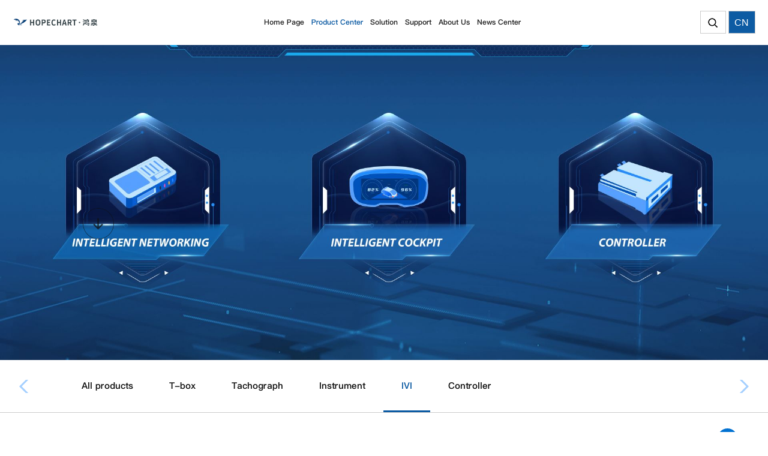

--- FILE ---
content_type: text/html; charset=UTF-8
request_url: https://www.hopechart.com/en/product.html?id=63-2
body_size: 34808
content:
<!DOCTYPE html>
<html>
<head>
    <meta http-equiv="Content-Type" content="text/html; charset=UTF-8" />
<meta http-equiv="content-language" content="zh-CN" />
<meta name="viewport" content="width=device-width,initial-scale=1.0,user-scalable=no" />
<meta name="apple-mobile-web-app-capable" content="yes" />
<meta name="apple-mobile-web-app-status-bar-style" content="black" />
<meta name="format-detection" content="telephone=no" />
<meta name="Keywords" content="鸿泉物联网"/>
<meta name="Description" content="利用人工智能和大数据技术，提供增强驾驶和辅助驾驶系统，优化交通 运输全产业链的国家级高新技术企业"/>
<meta name="author" content="博采网络-高端网站建设-https://www.bocweb.cn" />
<meta name="renderer" content="webkit">
<meta http-equiv="X-UA-Compatible" content="IE=edge;chrome=1">
<meta HTTP-EQUIV="pragma" CONTENT="no-cache">
<meta HTTP-EQUIV="Cache-Control" CONTENT="no-cache, must-revalidate">
<meta HTTP-EQUIV="expires" CONTENT="0">
<title>HopeChart-HopeChart</title>
<link href="https://www.hopechart.com/en/favicon.ico" rel="shortcut icon">
<script>
	var STATIC_URL = "https://www.hopechart.com/en/bocstatic/";
	var GLOBAL_URL = "https://www.hopechart.com/en/";
	var UPLOAD_URL = "https://www.hopechart.com/en/bocupload/";
	var SITE_URL   = "https://www.hopechart.com/en/";
</script>
<link rel="stylesheet" href="https://www.hopechart.com/en/bocstatic/web/bootstrap/css/bootstrap.css?v=v2" type="text/css" media="screen" charset="utf-8"><link rel="stylesheet" href="https://www.hopechart.com/en/bocstatic/web/css/reset.css?v=v2" type="text/css" media="screen" charset="utf-8"><link rel="stylesheet" href="https://www.hopechart.com/en/bocstatic/web/wow/animate.css?v=v2" type="text/css" media="screen" charset="utf-8"><link rel="stylesheet" href="https://www.hopechart.com/en/bocstatic/web/swiper/swiper.css?v=v2" type="text/css" media="screen" charset="utf-8"><link rel="stylesheet" href="https://www.hopechart.com/en/bocstatic/web/css/style.css?v=v2" type="text/css" media="screen" charset="utf-8"><link rel="stylesheet" href="https://www.hopechart.com/en/bocstatic/web/css/mobile.css?v=v2" type="text/css" media="screen" charset="utf-8"><link rel="stylesheet" href="https://www.hopechart.com/en/bocstatic/web/css/hover.css?v=v2" type="text/css" media="screen" charset="utf-8"><link rel="stylesheet" href="https://www.hopechart.com/en/bocstatic/web/css/fonts.css?v=v2" type="text/css" media="screen" charset="utf-8"><link rel="stylesheet" href="https://www.hopechart.com/en/bocstatic/web/css/newsinfo.css?v=v2" type="text/css" media="screen" charset="utf-8"><link rel="stylesheet" href="https://www.hopechart.com/en/bocstatic/web/mCustomScrollbar/jquery.mCustomScrollbar.min.css?v=v2" type="text/css" media="screen" charset="utf-8"><script src="https://www.hopechart.com/en/bocstatic/js/jquery-1.11.3.js?v=v2" type="text/javascript" charset="utf-8"></script><script src="https://www.hopechart.com/en/bocstatic/js/jquery.easing.1.3.js?v=v2" type="text/javascript" charset="utf-8"></script><script src="https://www.hopechart.com/en/bocstatic/js/jquery.transit.js?v=v2" type="text/javascript" charset="utf-8"></script><script src="https://www.hopechart.com/en/bocstatic/js/prefixfree.min.js?v=v2" type="text/javascript" charset="utf-8"></script><script src="https://www.hopechart.com/en/bocstatic/js/html5.js?v=v2" type="text/javascript" charset="utf-8"></script><script src="https://www.hopechart.com/en/bocstatic/js/bocfe.js?v=v2" type="text/javascript" charset="utf-8"></script><script src="https://www.hopechart.com/en/bocstatic/js/plug.preload.js?v=v2" type="text/javascript" charset="utf-8"></script><script src="https://www.hopechart.com/en/bocstatic/web/bootstrap/js/bootstrap.js?v=v2" type="text/javascript" charset="utf-8"></script><script src="https://www.hopechart.com/en/bocstatic/m/js/adaptive-version2.js?v=v2" type="text/javascript" charset="utf-8"></script><script src="https://www.hopechart.com/en/bocstatic/web/wow/wow.min.js?v=v2" type="text/javascript" charset="utf-8"></script><script src="https://www.hopechart.com/en/bocstatic/web/swiper/swiper.min.js?v=v2" type="text/javascript" charset="utf-8"></script><script src="https://www.hopechart.com/en/bocstatic/web/mCustomScrollbar/jquery.mCustomScrollbar.concat.min.js?v=v2" type="text/javascript" charset="utf-8"></script><script src="https://www.hopechart.com/en/bocstatic/js/jquery.validate.js?v=v2" type="text/javascript" charset="utf-8"></script><script src="https://www.hopechart.com/en/bocstatic/js/jquery.cookie.js?v=v2" type="text/javascript" charset="utf-8"></script><script src="https://www.hopechart.com/en/bocstatic/js/tools.js?v=v2" type="text/javascript" charset="utf-8"></script><script src="https://www.hopechart.com/en/bocstatic/js/template.js?v=v2" type="text/javascript" charset="utf-8"></script><script>
$(function(){
	if(window.innerWidth<768){
		window['adaptive'].desinWidth = 750;
		window['adaptive'].init();
	}

	$(window).on('resize',function(){
		if(window.innerWidth<768){
			window['adaptive'].desinWidth = 750;
			window['adaptive'].init();
		}
	})
})
</script></head>
<style>
    .addss {
        position: relative;
    }

    .addss .addss_nav a {
        margin: 0;
        text-align: center;
    }

    .addss_nav {
        overflow: hidden;
    }

    .addss-prev {
        left: 10%;
        width: 31px;
        height: 22px;
        margin-top: -11px;
    }

    .addss-next {
        right: 9%;
        width: 31px;
        height: 22px;
        margin-top: -11px;
    }
</style>
<body>

<header>
	<div class="template-item" style="justify-content: flex-start;">
    <div class=" bocweb-header3">
        <form action="https://www.hopechart.com/en/search.html"  method="get" class="search f-cb">
            <div class="warp-search-form">
            	<div class="view">
	                <div class="search-form fl1">
	                    <div class="dxnav-search-icon">
	                        <svg class="dxnav-icon">
	                            <svg id="Search" viewBox="0 0 16 16" width="100%" height="100%"><path d="M6 12c1.2 0 2.3-.3 3.2-.9l4.5 4.5c.3.3.6.4.9.4s.7-.1.9-.4c.5-.5.5-1.4 0-1.9L11 9.2c.7-.9 1-2 1-3.2 0-3.3-2.7-6-6-6S0 2.7 0 6s2.7 6 6 6zM6 1.3c2.6 0 4.7 2.1 4.7 4.7S8.6 10.7 6 10.7 1.3 8.6 1.3 6 3.4 1.3 6 1.3z"></path></svg>
	                        </svg>
	                    </div>
	                    <input class="input2" type="text" autocomplete="off" name="key" placeholder="Please enter the search content">
	                    <input class="submit-button fl2" type="submit" value="Submit">


	                    <div class="search-close fl2">
	                        <svg id="Close" viewBox="0 0 16 16" width="100%" height="100%"><path d="M.195 15.805a.667.667 0 0 0 .943 0L8 8.943l6.862 6.862a.665.665 0 0 0 .942 0 .668.668 0 0 0 0-.943L8.943 8l6.862-6.862a.668.668 0 0 0-.943-.943L8 7.057 1.138.195a.668.668 0 0 0-.943.943L7.057 8 .195 14.862a.668.668 0 0 0 0 .943z"></path></svg>
	                    </div>
	                </div>
                </div>
            </div>
        </form>
        <div class="dxnav__dropdown-overlay"></div>
        <header class="pc-bocweb-header3 pc-block">
            <div class="view2 n-header">
                <a href="https://www.hopechart.com/en/" class="logo">
                    <img class="img1" src="https://www.hopechart.com/en/bocstatic/web/img/logo.png?v=v2 " alt="">
                </a>
                <div class="navbox fl2  pc">
                    <div class="nav fl3">
                        <div class="li" title="">
                            <a href="https://www.hopechart.com/en/" title="" class="warp-btn">
                                <span>Home Page</span>
                            </a>
                            <div class="sub-bottom on"></div>
                        </div>
                        <div class="li" title="">
                            <a href="https://www.hopechart.com/en/product.html" title="" class="warp-btn">
                                <span>Product Center</span>
                            </a>
                           <div class="pc_sub sub-bottom">
                                                                    <a href="https://www.hopechart.com/en/product/index.html?id=83">T-box</a>
                                                                    <a href="https://www.hopechart.com/en/product/index.html?id=62">Tachograph</a>
                                                                    <a href="https://www.hopechart.com/en/product/index.html?id=87">Instrument</a>
                                                                    <a href="https://www.hopechart.com/en/product/index.html?id=63">IVI</a>
                                                                    <a href="https://www.hopechart.com/en/product/index.html?id=84">Controller</a>
                                                            </div>
                        </div>


                        <div class="li" title="">
                            <a href="https://www.hopechart.com/en/solution.html?id=42" title="" class="warp-btn">
                                <span>Solution</span>
                            </a>
                            <div class="sub-bottom pc_sub">
                                                                <a href="https://www.hopechart.com/en/solution/index.html?id=42">New Energy</a>
                                                                <a href="https://www.hopechart.com/en/solution/index.html?id=78">Intelligent Muck Truck</a>
                                
                            </div>
                        </div>
                        <div class="li" title="">
                            <a href="https://www.hopechart.com/en/service.html" title="" class="warp-btn">
                                <span>Support</span>
                            </a>
                            <div class="sub-bottom">
                                <a href="https://www.hopechart.com/en/service.html?md=1" class="">Download Center</a>
                            </div>
                        </div>
                       <!--  <div class="li new01" title="">
                            <a href="https://www.hopechart.com/en/supplie.html" title="" class="warp-btn">
                                <span>Supplier Platform</span>
                            </a>
                           <div class="pc_sub sub-bottom">
                                <a href="https://www.hopechart.com/en/bid.html">Tender Information</a>
                               <a href="https://www.hopechart.com/en/supplie.html">供应商自荐</a> 
                               <a href="https://www.hopechart.com/en/supplie.html?md=1">Supplier Import Process</a>
                                <a href="https://www.hopechart.com/en/supplie.html?md=2">Supplier Self-Recommendation</a>
                                <a href="https://www.hopechart.com/en/supplie.html?md=3">Contact Information</a>
                            </div>
                        </div> -->


                        <div class="li" title="">
                            <a href="https://www.hopechart.com/en/about.html" title="" class="warp-btn">
                                <span> About Us</span>
                            </a>
                            <div class="sub-bottom pc_sub">
                                <a href="https://www.hopechart.com/en/about.html">Company Profile</a>
                                <a href="https://www.hopechart.com/en/honor.html"> Company Honor</a>
                               <!--  <a href="https://www.hopechart.com/en/job/index.html?id=27#s_a">Join Us</a> -->
                                <a href="https://www.hopechart.com/en/contact.html">Contact Us</a>
                            </div>
                            <!-- <div class="pc_sub sub-bottom">
			                    <a href="https://www.hopechart.com/en/news.html" class="on">新闻资讯</a>
			                    <a href="https://www.hopechart.com/en/media.html" >媒体关注</a>
                            </div> -->
                        </div>
                        <!-- <div class="li new01" title="">
                            <a href="https://www.hopechart.com/en/investor.html" title="" class="warp-btn">
                                <span> Investor Relations </span>
                            </a>
                            <div class="pc_sub sub-bottom">
                                <a href="https://www.hopechart.com/en/investor.html" class="">Investor Relations</a>
                                <a href="https://www.hopechart.com/en/investor/info/75.html" >Investment</a>
                            </div>
                        </div> -->
                        <div class="li" title="">
                            <a href="https://www.hopechart.com/en/news.html" title="" class="warp-btn">
                                <span> News Center </span>
                            </a>
                            <div class="sub-bottom pc_sub">
                                <a href="https://www.hopechart.com/en/news.html">Company News</a>
                            </div>
                        </div>
                        <!-- <div class="li new01" title="">
                            <a href="https://www.hopechart.com/en/buildinglist.html" title="" class="warp-btn">
                                <span> The Party Column </span>
                            </a>
                            <div class="pc_sub sub-bottom">
                                <a href="https://www.hopechart.com/en/building/index/73.html" class="">Trends</a>
                                <a href="https://www.hopechart.com/en/building/index/74.html" >Energize</a>
                                <a href="https://www.hopechart.com/en/building/index/75.html" >Party Branch Construction</a>
                                <a href="https://www.hopechart.com/en/building/index/76.html" >Learning Center</a>
                            </div>
                        </div> -->
                    </div>
                </div>
                <div class="head_right fl2">
                	<div class="seach fl2">
	                	<a href="javaScript:;">
	                	</a>
	                </div>
                	<div class="lang fl2">
	                	<a href="http://www.hopechart.com/" class="on">
	                		CN
	                	</a>
	                	<!-- <a href="javaScript:;">
	                		EN
	                	</a> -->
	                </div>
                    <div class=" mhamburger   mb">
                        <a href="javascript:;">
                            <input type="checkbox" id="checkbox2" class="checkbox2 visuallyHidden nav-btn">
                            <label for="checkbox2">
                                <div class="hamburger hamburger2">
                                    <span class="bar bar1"></span>
                                    <span class="bar bar2"></span>
                                    <span class="bar bar3"></span>
                                    <span class="bar bar4"></span>
                                </div>
                            </label>
                        </a>
                     </div>
                </div>
            </div>
        </header>
    </div>
</div>
<div class="m-nav mb">
    <a href="javascript:;" class="nav-close"></a>
    <ul>
        <li>
            <a href="https://www.hopechart.com/en/" class="tit adds">Home Page</a>
        </li>
        <li>
            <a href=" javascript:;" class="tit">Product Center</a>
            <div class="navson">
                                                 <a href="https://www.hopechart.com/en/product/index.html?id=83">T-box</a>
                                                            <a href="https://www.hopechart.com/en/product/index.html?id=62">Tachograph</a>
                                                            <a href="https://www.hopechart.com/en/product/index.html?id=87">Instrument</a>
                                                            <a href="https://www.hopechart.com/en/product/index.html?id=63">IVI</a>
                                                            <a href="https://www.hopechart.com/en/product/index.html?id=84">Controller</a>
                                        </div>
        </li>

        <li>
           <a href="javascript:;" class="tit">Solution</a>
           <div class="navson">
                                           <a href="https://www.hopechart.com/en/solution/index.html?id=42">New Energy</a>
                                                        <a href="https://www.hopechart.com/en/solution/index.html?id=78">Intelligent Muck Truck</a>
                                        </div>
        </li>
        <li>
            <a href="https://www.hopechart.com/en/service.html" class="tit adds">Support</a>
            <!-- <div class="navson">
                <a href="">下载包</a>
                <a href="javascript:;"> 产品与技术</a>
                <a href="javascript:;">售后服务</a>
                <a href="javascript:;">教学视频</a>
                <a href="javascript:;">公共下载平台 </a>
            </div> -->
        </li>
       <!--  <li class="new01">
            <a href="javascript:;" class="tit">Supplier Platform</a>
            <div class="navson">
                <a href="https://www.hopechart.com/en/bid.html">Tender Information</a>
                <a href="https://www.hopechart.com/en/supplie.html">Supplier Self-Recommendation</a>
            </div>
        </li> -->
        
         <li>
            <a href="javascript:;" class="tit">About Us</a>
            <div class="navson">
                <a href="https://www.hopechart.com/en/about.html">Company Profile</a>
                <a href="https://www.hopechart.com/en/honor.html">Company Honor</a>
                <!-- <a href="https://www.hopechart.com/en/job/index.html?id=27#s_a">Join Us</a> -->
                <a href="https://www.hopechart.com/en/contact.html">Contact Us</a>
            </div>
        </li>
        <!--  <li>
            <a href="javascript:;" class="tit">Investor Relations</a>
            <div class="navson">
                <a href="https://www.hopechart.com/en/investor.html">Investor Relations</a>
                <a href="https://www.hopechart.com/en/investor/info/75.html">Investment</a>
            </div>
        </li> -->
        <li>
            <a href="javascript:;" class="tit">News Center</a>
            <div class="navson">
               <a href="https://www.hopechart.com/en/news.html">Company News</a>
            </div>
        </li>
        <!-- <li>
            <a href="javascript:;" class="tit">the Party Column</a>
            <div class="navson">
                <a href="https://www.hopechart.com/en/building/index/73.html" class="">Trends</a>
                <a href="https://www.hopechart.com/en/building/index/74.html" >Energize</a>
                <a href="https://www.hopechart.com/en/building/index/75.html" >Party Branch Construction</a>
                <a href="https://www.hopechart.com/en/building/index/76.html" >Learning Center</a>
            </div>
        </li> -->
    </ul>
</div>
</header>
<div class="headerh"></div>
<style>
    .m-nav li .tit.adds:before{
        display: none;
    }
</style><div class="sub_banner">
    <div class="bg pc" style="background-image: url(https://www.hopechart.com/en/bocupload/2024/12/02/17331256254626qc96g.jpg);"></div>
    <div class="bg mb" style="background-image: url();"></div>
    <div class="pro_tit">
        <div class="p1 wow fadeInDown"></div>
        <div class="p2 wow fadeInUp"></div>
        <img class="icn" src="https://www.hopechart.com/en/bocstatic/web/img/icon.png?v=v2">
    </div>
</div>
<div class="fixedstar" style="position: relative;">
    <div class="toa" id="s_a"></div>
</div>

<div class="addss">
    <div class="view f-cb">
        <div class="addss_nav">
            <div class="swiper-wrapper">
                <a class="swiper-slide " href="https://www.hopechart.com/en/product/index.html">All products</a>


                                    <a class="swiper-slide " data-id="83"
                       href="https://www.hopechart.com/en/product/index.html?id=83#s_a">T-box</a>
                                    <a class="swiper-slide " data-id="62"
                       href="https://www.hopechart.com/en/product/index.html?id=62#s_a">Tachograph</a>
                                    <a class="swiper-slide " data-id="87"
                       href="https://www.hopechart.com/en/product/index.html?id=87#s_a">Instrument</a>
                                    <a class="swiper-slide on" data-id="63"
                       href="https://www.hopechart.com/en/product/index.html?id=63#s_a">IVI</a>
                                    <a class="swiper-slide " data-id="84"
                       href="https://www.hopechart.com/en/product/index.html?id=84#s_a">Controller</a>
                

            </div>
            <!-- 如果需要导航按钮 -->
            <div class="swiper-button-prev addss-prev"></div>
            <div class="swiper-button-next addss-next"></div>
        </div>
        <!-- <div class="addss_nav wow fadeInRight">
                    <a href="https://www.hopechart.com/en/product/index.html" class="">全部产品</a>
                                        <a href="https://www.hopechart.com/en/product/index.html?id=83#s_a" class="">T-box</a>
                                        <a href="https://www.hopechart.com/en/product/index.html?id=62#s_a" class="">Tachograph</a>
                                        <a href="https://www.hopechart.com/en/product/index.html?id=87#s_a" class="">Instrument</a>
                                        <a href="https://www.hopechart.com/en/product/index.html?id=63#s_a" class="on">IVI</a>
                                        <a href="https://www.hopechart.com/en/product/index.html?id=84#s_a" class="">Controller</a>
                                    </div> -->
    </div>
</div>
<div class="pro_seach wow fadeInDown">
    <div class="view">
        <div class="input f-cb">
            <div class="lab">Search:</div>
            <input type="text" class="text" placeholder="key word:       T-BOX">
            <!-- 关键词： 车载       T-BOX       行驶记录仪       车载视频终端       AI -->
            <input type="submit" class="submit" value=" ">
        </div>
    </div>
</div>
<div class="about" style="background-color: #f7f7f7">

    <div class="view">
        <div class="com_tit wow fadeInDown">IVI</div>


            <div class="pro_table wow fadeInUp" >
                <a href="javascript:;" class="on" data-type="0">All <span>/</span></a>
                                        <a href="javascript:;" data-type="75">12"                            <span>/</span></a>
                                            <a href="javascript:;" data-type="74">10"                            <span>/</span></a>
                                            <a href="javascript:;" data-type="73">8"                            <span>/</span></a>
                                            <a href="javascript:;" data-type="65">7"                            <span>/</span></a>
                                </div>


        <div class=" f-cb" id="list-show">

        </div>

    </div>
</div>
<footer>
    <div class="content">
        <div class="view f-cb">
            <div class="footer_nav pc">
                <ul class="f-cb">
                    <li>
                        <a href="javascript:;" class="tit">Product Center</a>
                        <div class="sub">
                                                                <a href="https://www.hopechart.com/en/product/index.html?id=83">T-box</a>
                                                                    <a href="https://www.hopechart.com/en/product/index.html?id=62">Tachograph</a>
                                                                    <a href="https://www.hopechart.com/en/product/index.html?id=87">Instrument</a>
                                                                    <a href="https://www.hopechart.com/en/product/index.html?id=63">IVI</a>
                                                                    <a href="https://www.hopechart.com/en/product/index.html?id=84">Controller</a>
                                                            <!-- <a href="http://www.hopechart.com/upload/app/Totoro.apk" target="_blank">龙猫</a> -->
                            <!-- <a href="http://218.108.34.114:29999/hqdvrplayer/" target="_blank">鸿泉播放器</a> -->
                        </div>
                    </li>

                   

                    <li>
                        <a href="javascript:;" class="tit">Solution </a>
                        <div class="sub">
                                                                <a href="https://www.hopechart.com/en/solution/index.html?id=42">New Energy</a>
                                                                    <a href="https://www.hopechart.com/en/solution/index.html?id=78">Intelligent Muck Truck</a>
                                                        </div>
                    </li>
                    <li>
                        <a href="https://www.hopechart.com/en/service.html" class="tit">Support </a>
                        <div class="sub">
                            <a href="https://www.hopechart.com/en/service.html?md=1">Download Center</a>
                        </div>

                    </li>
                    <!--  <li class="new01">
                        <a href="https://www.hopechart.com/en/supplie.html" class="tit">Supplier Platform </a>
                        <div class="sub">
                            <a href="https://www.hopechart.com/en/bid.html">Tender Information</a>
                            <a href="https://www.hopechart.com/en/supplie.html">供应商自荐</a>
                            <a href="https://www.hopechart.com/en/supplie.html?md=1">Supplier Import Process</a>
                            <a href="https://www.hopechart.com/en/supplie.html?md=2">Supplier Self-Recommendation</a>
                            <a href="https://www.hopechart.com/en/supplie.html?md=3">Contact Information</a>
                        </div>

                    </li> -->

                    <li>
                        <a href="javascript:;" class="tit">About Us </a>
                        <div class="sub">
                            <a href="https://www.hopechart.com/en/about.html">Company Profile</a>
                            <a href="https://www.hopechart.com/en/honor.html"> Company Honor</a>
                            <!-- <a href="https://www.hopechart.com/en/job/index.html?id=27#s_a">Join Us</a> -->
                            <a href="https://www.hopechart.com/en/contact.html">Contact Us</a>
                        </div>
                    </li>
                   <!--  <li>
                        <a href="javascript:;" class="tit">Investor Relations</a>
                        <div class="sub">
                            <a href="https://www.hopechart.com/en/investor.html">Investor Relations</a>
                            <a href="https://www.hopechart.com/en/investor/info/75.html">Investment</a>
                        </div>
                    </li> -->


                    <li>
                        <a href="javascript:;" class="tit">News Center </a>
                        <div class="sub">
                            <a href="https://www.hopechart.com/en/news.html">Company News</a>
                        </div>
                    </li>

                   <!--  <li>
                        <a href="javascript:;" class="tit">The Party Column</a>
                        <div class="sub">
                            <a href="https://www.hopechart.com/en/building/index/73.html" class="">Trends</a>
                            <a href="https://www.hopechart.com/en/building/index/74.html">Energize</a>
                            <a href="https://www.hopechart.com/en/building/index/75.html">Party Branch Construction</a>
                            <a href="https://www.hopechart.com/en/building/index/76.html">Learning Center</a>
                        </div>
                    </li> -->


                </ul>
            </div>
            <div class="footer_con" style="display:none;">
                <div class="tit">Contact Us</div>
                <div class="txt">
                    <div>Address:杭州市西湖区西园八路6号水秀大厦A幢4-7层</div>
                    <div>Telephone:</div>
                    <div>Fax:0571-89775594</div>
                </div>
                <div class="fx f-cb">
                                                    <div class="item">
                                    <a class="qq" href="javaScript:;"></a>
                                    <div class="ewm">
                                        <img src="https://www.hopechart.com/en/bocupload/2021/04/14/161838901053874ci3k.jpg"
                                             alt="qq">
                                    </div>
                                </div>
                                                            <div class="item">
                                    <a class="wb" href="javaScript:;"></a>
                                    <div class="ewm">
                                        <img src="https://www.hopechart.com/en/bocupload/2021/04/14/16183890811394gftm2.jpg"
                                             alt="微博">
                                    </div>
                                </div>
                                                            <div class="item">
                                    <a class="wx" href="javaScript:;"></a>
                                    <div class="ewm">
                                        <img src="https://www.hopechart.com/en/bocupload/2021/05/07/1620366982006snzcu.jpg"
                                             alt="微信">
                                    </div>
                                </div>
                            
                </div>
            </div>
        </div>
    </div>
    <div class="bot">
        <div class="view f-cb">
            <a href="javascript:;" class="fl">Copyright © 2009-2022 Hangzhou Hopechart IoT Technology Co., Ltd. All rights reserved.</a>
            <a href="http://beian.miit.gov.cn/" target="_blank">浙ICP备11029511号-1</a><a href="http://www.beian.gov.cn
/" target="_blank">浙公网安备 33010802012126号</a><a            <a href="https://www.bocweb.cn/" target="_blank" class="fr">Website：BOC</a>
            <script type="text/javascript">document.write(unescape("%3Cspan id='cnzz_stat_icon_1280744054'%3E%3C/span%3E%3Cscript src='https://v1.cnzz.com/z_stat.php%3Fid%3D1280744054%26show%3Dpic' type='text/javascript'%3E%3C/script%3E"));</script>
        </div>
    </div>
</footer>


<script>

    $(".pc-bocweb-header3 .li .warp-btn").on("mouseenter", function () {
        $(this).siblings(".sub-bottom").stop().toggle().parents(".li").siblings().find(".sub-bottom").stop().hide();
    })
    $(".pc-bocweb-header3").on("mouseleave", function () {
        $(".pc-bocweb-header3  .sub-bottom").hide();
    })
</script><script src="https://www.hopechart.com/en/bocstatic/web/js/main.js?v=v2" type="text/javascript" charset="utf-8"></script><script src="https://www.hopechart.com/en/bocstatic/web/js/navfix.js?v=v2" type="text/javascript" charset="utf-8"></script><script src="https://www.hopechart.com/en/bocstatic/site/js/init.js?v=v2" type="text/javascript" charset="utf-8"></script><script>
    $(function () {
        new WOW().init();
        $(".pro_table").on('click', 'a', function (event) {
            event.preventDefault();
            $(this).addClass('on').siblings().removeClass('on')
            var type = $(this).attr("data-type");
            var typeid = 63;
            var ywUrl = "https://www.hopechart.com/en/ajax/proajax"
            tools.load_page(ywUrl + '/' + typeid + '/' + type + '/0', "#list-show");
            // $.ajax({
            //     url: ywUrl,
            //     data: {type: type},
            //     success:function(data){
            //         $(".pro_list").html(data)
            //     }
            // })
        });
        $(".pro_table a").eq(0).click()
        $(".pro_seach .submit").click(function (event) {
            var keywords = $(".pro_seach .text").val()
            var ywUrl = "https://www.hopechart.com/en/ajax/proajax"
            tools.load_page(ywUrl + '/' + 0 + '/' + 0 + '/' + keywords, "#list-show");
            // $.ajax({
            //         url: ywUrl,
            //         data: {type: 1 ,keywords:keywords},
            //         success:function(data){
            //             $(".pro_list").html(data)
            //             $(".pro_table a").eq(0).addClass('on').siblings().removeClass('on')
            //         }
            // })
        });

        function getUrlParam(name) {
            var reg = new RegExp("(^|&)" + name + "=([^&]*)(&|$)");
            var r = window.location.search.substr(1).match(reg);
            if (r != null) return unescape(r[2]);
            return null;
        }

        var _md = getUrlParam("id");
        var arr = _md.split("-");
        var _md = arr[1]
        console.log(_md);
        if (_md !== null) {
            var inx = _md;
            $('.pro_table a').eq(inx).click()
        }


    })
    var mySwiper = new Swiper('.addss_nav', {

        slidesPerView: "auto",
        spaceBetween: 0,
        // 如果需要前进后退按钮
        nextButton: '.swiper-button-next',
        prevButton: '.swiper-button-prev',


    })

    $(" .pc-bocweb-header3 .nav .li ").eq(1).addClass('cur')
</script>
</body>
</html>

--- FILE ---
content_type: text/html; charset=UTF-8
request_url: https://www.hopechart.com/en/ajax/proajax/63/0/0
body_size: 3566
content:
<div class=" pro_list f-cb">
<a href="https://www.hopechart.com/en/product/info/95.html" class="box wow fadeInUp">
	<div class="tit">Model:HQG712</div>
	<div class="img"><img src="https://www.hopechart.com/en/bocupload/2024/12/25/17351095246692ml7pw.jpg" alt="10.1" IVI"></div>
	<div class="txt">10.1" IVI</div>
	<div class="more">Learn more</div>
</a>
<a href="https://www.hopechart.com/en/product/info/76.html" class="box wow fadeInUp">
	<div class="tit">Model:HQG611</div>
	<div class="img"><img src="https://www.hopechart.com/en/bocupload/2024/12/25/17350904222505jz7et.jpg" alt="8" IVI"></div>
	<div class="txt">8" IVI</div>
	<div class="more">Learn more</div>
</a>
<a href="https://www.hopechart.com/en/product/info/77.html" class="box wow fadeInUp">
	<div class="tit">Model:HQG608</div>
	<div class="img"><img src="https://www.hopechart.com/en/bocupload/2024/12/25/1735091564026mdi8k.jpg" alt="7'' IVI"></div>
	<div class="txt">7'' IVI</div>
	<div class="more">Learn more</div>
</a>
<a href="https://www.hopechart.com/en/product/info/63.html" class="box wow fadeInUp">
	<div class="tit">Model:HQGC01</div>
	<div class="img"><img src="https://www.hopechart.com/en/bocupload/2024/12/24/17350301641864wimw4.jpg" alt="12.1"  IVI"></div>
	<div class="txt">12.1"  IVI</div>
	<div class="more">Learn more</div>
</a>
<a href="https://www.hopechart.com/en/product/info/62.html" class="box wow fadeInUp">
	<div class="tit">Model:HQG710WS</div>
	<div class="img"><img src="https://www.hopechart.com/en/bocupload/2024/12/24/1735029140881907z11.jpg" alt="10.25" IVI (split)"></div>
	<div class="txt">10.25" IVI (split)</div>
	<div class="more">Learn more</div>
</a>
<a href="https://www.hopechart.com/en/product/info/61.html" class="box wow fadeInUp">
	<div class="tit">Model:HQG710PA</div>
	<div class="img"><img src="https://www.hopechart.com/en/bocupload/2024/12/24/17350306318046yd4zq.jpg" alt="10.1" IVI"></div>
	<div class="txt">10.1" IVI</div>
	<div class="more">Learn more</div>
</a>


</div>
<div class="page">
  <div class="pagenrgth">

    <div class="pagination"><a class="active" href="#">1</a><a href="https://www.hopechart.com/en/ajax/proajax/63/0/0/2.html" data-ci-pagination-page="2">2</a><a href="https://www.hopechart.com/en/ajax/proajax/63/0/0/2.html" data-ci-pagination-page="2" rel="next">></a></div>
  </div>
</div>



 <script>
        $(function(){
            $(".showmore").click(function(event) {
                  /* Act on the event */
                  console.log(1)
                  $(this).hide('400', function() {
                    $(".pro_list a").each(function(index, el) {
                    if (index>=6) {
                        $(this).show()
                    }
                });
             });
             });     
             $(".pro_list a").each(function(index, el) {
                 if (index>=6) {
                        $(this).hide()
                        $(".showmore").show()
                }else{
                	$(".showmore").hide()
                }
            });
            $(".pro_list a").each(function(index){
                if (index%2==0) {
                    $(".pro_list a").eq(index).addClass('fadeInUp')
                } else{
                    $(".pro_list a").eq(index).addClass('fadeInUp')
                }
              });
        })
        </script>

--- FILE ---
content_type: text/html; charset=UTF-8
request_url: https://www.hopechart.com/en/ajax/proajax/63/74/0
body_size: 2571
content:
<div class=" pro_list f-cb">
<a href="https://www.hopechart.com/en/product/info/95.html" class="box wow fadeInUp">
	<div class="tit">Model:HQG712</div>
	<div class="img"><img src="https://www.hopechart.com/en/bocupload/2024/12/25/17351095246692ml7pw.jpg" alt="10.1" IVI"></div>
	<div class="txt">10.1" IVI</div>
	<div class="more">Learn more</div>
</a>
<a href="https://www.hopechart.com/en/product/info/62.html" class="box wow fadeInUp">
	<div class="tit">Model:HQG710WS</div>
	<div class="img"><img src="https://www.hopechart.com/en/bocupload/2024/12/24/1735029140881907z11.jpg" alt="10.25" IVI (split)"></div>
	<div class="txt">10.25" IVI (split)</div>
	<div class="more">Learn more</div>
</a>
<a href="https://www.hopechart.com/en/product/info/61.html" class="box wow fadeInUp">
	<div class="tit">Model:HQG710PA</div>
	<div class="img"><img src="https://www.hopechart.com/en/bocupload/2024/12/24/17350306318046yd4zq.jpg" alt="10.1" IVI"></div>
	<div class="txt">10.1" IVI</div>
	<div class="more">Learn more</div>
</a>
<a href="https://www.hopechart.com/en/product/info/60.html" class="box wow fadeInUp">
	<div class="tit">Model:HQG702</div>
	<div class="img"><img src="https://www.hopechart.com/en/bocupload/2024/12/24/17350314231759ckjwc.jpg" alt="10.1" IVI"></div>
	<div class="txt">10.1" IVI</div>
	<div class="more">Learn more</div>
</a>


</div>



 <script>
        $(function(){
            $(".showmore").click(function(event) {
                  /* Act on the event */
                  console.log(1)
                  $(this).hide('400', function() {
                    $(".pro_list a").each(function(index, el) {
                    if (index>=6) {
                        $(this).show()
                    }
                });
             });
             });     
             $(".pro_list a").each(function(index, el) {
                 if (index>=6) {
                        $(this).hide()
                        $(".showmore").show()
                }else{
                	$(".showmore").hide()
                }
            });
            $(".pro_list a").each(function(index){
                if (index%2==0) {
                    $(".pro_list a").eq(index).addClass('fadeInUp')
                } else{
                    $(".pro_list a").eq(index).addClass('fadeInUp')
                }
              });
        })
        </script>

--- FILE ---
content_type: text/css
request_url: https://www.hopechart.com/en/bocstatic/web/css/style.css?v=v2
body_size: 65651
content:
@charset "UTF-8";
html {
    overflow: hidden;
    overflow-y: scroll;
}

* {
    box-sizing: border-box;
    -webkit-font-smoothing: antialiased;
}
.view2{
    padding-left: 1.5%;
    padding-right: 1.5%;
}

.m-block {
    display: none;
}
.job_content .list .span5{
    position: relative;
    overflow: visible!important;
    display: block;
}
.job_content .list .span5 img{
    position: absolute;
    left: 0;
    right: 0;
    top: 86px;
    width:90px;
    margin: auto;
    display: none;
}

.pc-block {
    display: block;
}

.sub-bottom{
    display: none;
    position: absolute;
    width: auto;
    /*left: 50%;*/
    left: 0;
    /*transform:translateX(-50%);*/
    top: 2.5rem;
    background: #fff;
    padding: 5px 0;

}
.sub-bottom.on{
    display: none!important;
}
.sub-bottom a{
    display: block;
    color: #666;
    font-size: 15px;
    line-height: 2;
    white-space: nowrap;
    /*text-align: center;*/
    padding: 0 10px;
}

.fl1 {
    display: flex;
    flex-flow: row wrap;
    justify-content: space-between;
    align-items: center;
}

.fl2 {
    display: flex;
    flex-flow: row wrap;
    justify-content: center;
    align-items: center;
}

.fl3 {
    display: flex;
    flex-flow: row wrap;
    justify-content: flex-start;
    align-items: center;
}
.pc{
    display:block;
}
.mb{
    display:none;
}
@media (min-width: 768px) {
    html {
        font-size: 28px!important;
    }
}
@media (max-width: 1024px){
    .job_content .list .span5 img{
        display: none!important;
    }
}
@media (min-width: 1025px) {
    ::-webkit-scrollbar {
        width: 8px;
        height:8px;
    }

    ::-webkit-scrollbar-track {
        background: #fff;
    }

    ::-webkit-scrollbar-thumb {
        background: #ccc;
        /*border-radius: 4px;*/
    }

    ::-webkit-scrollbar-thumb:window-inactive {
        background: #e60012;
    }

    ::-webkit-scrollbar-thumb:vertical:hover {
        background: #e60012;
    }
    html {
        font-size: 30px!important;
    }
    body{
        -ms-overflow-style: scrollbar;
    }
}
@media (min-width: 1440px) {
    html {
        font-size: 34px!important;
    }
}
@media (min-width: 1680px) {
    html {
        font-size: 40px!important;
    }
}
/* 重置表单样式 */
select::-ms-expand { display: none; }
input,select,textarea{
    box-shadow: none;
    outline: none;
    border: none;
    border-radius: 0;
    -ms-appearance: none;
    -moz-appearance: none;
    -webkit-appearance:none;
    appearance:none;  
    padding: 0;
}
textarea{
  resize: none;
}
select::-ms-expand { display: none; }
/* 更改placeholder颜色 */
input::-webkit-input-placeholder{
    color:#888;  
}  
input:-moz-placeholder{
    color:#888;
}  
input::-moz-placeholder{
    color:#888;
}  
input:-ms-input-placeholder {
    color:#888;
}  

textarea::-webkit-input-placeholder{
    color:#888;  
}  
textarea:-moz-placeholder{
    color:#888;
}  
textarea::-moz-placeholder{
    color:#888;
}  
textarea:-ms-input-placeholder {
    color:#888;
}
/*头部*/

header {
    height: 2.5rem;
    width: 100%;
    position: fixed;
    background-color: #fff;
    z-index: 999;
}

.view {
    padding: 0 10.98%
}
.template-item {
    display: flex;
    flex-flow: column wrap;
    justify-content: center;
    align-items: center;
    overflow: hidden;
}

.bocweb-header3 {
    width: 100%;
}

.w1720 {
    max-width: 1720px;
    width: 93.75%;
    margin: 0 auto;
}

.pc-bocweb-header3 {
    height: 2.5rem;
    position: absolute;
    z-index: 99;
    width: 100%;
    left: 0;
    top: 0;
    background: #fff;
    border-bottom: 1px solid rgba(255, 255, 255, 0.18);
    transition: all .3s ease-in-out;
}

.pc-bocweb-header3 .n-header {
    display: flex;
    flex-flow: row nowrap;
    align-items: center;
    justify-content: space-between;
    position: relative;
    z-index: 9;
    height: 100%;
}

.pc-bocweb-header3 .logo {
    width: 4.9rem;
    height: 1.05rem;
    position: relative;
    display: block;
}

.pc-bocweb-header3 .logo img {
    width: 100%;
}

.head_right {
    width: auto;
    height: 100%;
}

.pc-bocweb-header3 .right-btn {
    position: relative;
}

.pc-bocweb-header3 .line {
    background: rgba(255, 255, 255, 0.3);
    margin: 0 .5rem;
    width: 1px;
    height: 16px;
}

.pc-bocweb-header3 .search-btn {
    cursor: pointer;
    height: 1.125rem;
    width: 1.125rem;
    cursor: pointer;
}

.pc-bocweb-header3 .search-btn svg {
    width: 18px;
    height: 18px;
    fill: #fff;
}

.pc-bocweb-header3 .nav {
    font-size: 0.45rem;
    margin-right: .75rem;
}

.pc-bocweb-header3 .nav .li {
    margin:0 .65rem;
    position: relative;
}

.pc-bocweb-header3 .nav .warp-btn {
    display: flex;
    flex-flow: row nowrap;
    justify-content: flex-start;
    align-items: center;
    display: block;
    height: 2.5rem;
    line-height: 2.5rem;
    position: relative;
    color: #222;
    cursor: pointer;
    transition: all .3s ease;
    font-family: "pf-cu";
}

.pc-bocweb-header3 .nav .nav-item {
    position: absolute;
    top: 2.25rem;
    width: 4.5rem;
    left: 50%;
    margin-left: -90px;
    background: #fff;
    font-size: 16px;
    display: none;
}

.pc-bocweb-header3 .nav .nav-item p {
    width: 100%;
    text-align: center;
    line-height: 1.5;
    display: inline-block;
    border-bottom: 1px solid #f7f7f7;
}

.pc-bocweb-header3 .nav .nav-item p:last-child {
    border-bottom: none;
}

.pc-bocweb-header3 .nav .nav-item a {
    line-height: 1.8;
    padding: .5rem 0;
    display: block;
    color: #222222;
    text-align: center;
    transition: all .3s ease;
}

.pc-bocweb-header3 .nav .nav-item a:hover {
    color: #f23a78;
}

.warp-search-form {
    display: none;
    position: fixed;
    top: 2.5rem;
    left: 0;
    width: 100%;
    background-color: #f9f9f9;
    height: 95px;
    border-bottom: 1px solid #e3e3e3;
    z-index: 99;
}

.warp-search-form .search-form .dxnav-search-icon {
    height: 24px;
    width: 24px;
    display: flex;
    margin: 0 33px;
    align-self: center;
    align-items: center;
    justify-content: center;
}

.warp-search-form .search-form .dxnav-icon {
    width: 24px;
    height: 24px;
    margin-right: 0;
}

.warp-search-form .search-form .input2 {
    width: calc(100% - 320px - 0.5rem);
    margin-right: .5em;
    font-size: 2.4em;
    background-color: transparent;
    border: none;
}

.warp-search-form .search-form .search-close {
    width: 44px;
    height: 44px;
    margin: 0 10px 0 32px;
    cursor: pointer;
    background-color: transparent;
}

.warp-search-form .search-form .search-close svg {
    width: 20px;
    height: 20px;
}

.warp-search-form .search-form .submit-button {
    width: 125px;
    height: 45px;
    margin: 0;
    padding: 0 12px;
    font-size: 12px;
    background-color: #fff;
    box-shadow: inset 0 0 0 1px #0c121c;
    background-color: #0c121c;
    color: #fff;
    font-weight: 600;
    cursor: pointer;
    text-decoration: none;
    border: none;
    letter-spacing: .12em;
    transition: color .4s ease, background-color .4s ease;
}

.warp-search-form .search-form .submit-button:hover {
    background-color: #fff;
    color: #0c121c;
    box-shadow: inset 0 0 0 1px #0c121c;
}

.warp-search-form .search-form .submit-button:disabled {
    cursor: not-allowed;
    color: #fff;
    background-color: #e4e4e4;
    box-shadow: none;
    border: none;
}

.warp-search-form .search-form.active {
    transform: translateY(0%);
}

.warp-search-form .search-form {
    height: 95px;
}

.dxnav__dropdown-overlay {
    background: rgba(250, 250, 250, 0.85);
    height: 100vh;
    left: 0;
    max-width: 100vw;
    position: fixed;
    top: 0;
    width: 100%;
    z-index: 1;
    overflow: hidden;
    width: 0;
    height: 0;
    opacity: 0;
}

.overlay--open {
    animation: overlayOpen .4s ease-out forwards;
}
.sub-bottom a{
    transition:.5s ease-in-out;
}
.sub-bottom a:hover{
    color: #0d5ba3;
    transition:.5s ease-in-out;
}
.lang {
    float: left;
    /*width: 3.25rem;*/
    height: 100%;
    -webkit-box-sizing: border-box;
    -moz-box-sizing: border-box;
    box-sizing: border-box;
}
.lang a {
    display: block;
    height: 1.25rem;
    width: 1.5rem;
    text-align: center;
    line-height: 1.25rem;
    font-size: 16px;
    color: #222222;
    border: 1px solid #ccc;
    margin: 0.062rem 
}
.lang a.on {
     background-color: #0d5ba3;
    color: #fff;
}

.seach {
    float: left;
    width: 1.562rem;
    height: 100%;
    -webkit-box-sizing: border-box;
    -moz-box-sizing: border-box;
    box-sizing: border-box;
    margin-left: 0;
}

.seach a {
    display: block;
    height: 1.25rem;
    width: 1.5rem;
    text-align: center;
    line-height: 1.25rem;
    font-size: 0.45rem;
    color: #222222;
    background-image: url(../img/serch2.png);
    background-position: center;
    background-repeat: no-repeat;
    border: 1px solid #ccc;
    margin: 0.062rem 
}
.headerh{
    width: 100%;
    height: 2.5rem;
    position: relative;
}
/*首页*/
.banner{
    width: 100%;
    position: relative;
    height: 22.5rem;
    overflow: hidden;
}
.banner .swiper-wrapper{
   width: 100%;
    height: 100%

}
.banner .swiper-slide{
    display:block;
    width: 100%;
    height: 100%;
    position: relative;
}
.bg{
    width: 100%;
    height: 100%;
    background-position: center;
    -webkit-background-size: cover;
    background-size: cover;
    background-repeat: no-repeat;
    transition: all 1.2s;
}
.banner .swiper-slide .txt{
    width: 8.875rem;
    display: block;
    height: 8.875rem;
    background-color: rgba(19,119,212,0.9);
    color: #fff;
    position: absolute;
    z-index: 2;
    top: 1.8rem;
    right: 10.98%;
    border-radius: 50%;
    text-align: center;
}
.banner .swiper-slide .txt .con{
    width: 100%;
    height: 100%;
    position: relative;
}
.banner .swiper-slide .txt .con .ent{
    position: absolute;
    left: 50%;
    top: 50%;
    transform: translate(-50% ,-50%);
    width: 100%;
}
.banner .swiper-slide .tit{
    font-size: 1.5rem;
    line-height: 1.2;
}

.banner .swiper-slide .txt.big .p{
    font-size: 0.45rem;
    display: inline-block;
    margin-top: 0.5rem;
    line-height: 1.2;
    border-bottom: 1px solid #fff;
}
.banner .swiper-slide .txt.medium .tit{
    font-size: 1.05rem;
    line-height: 1.2;
}
.banner .swiper-slide .txt.medium .p{
    font-size: 0.45rem;
    display: inline-block;
    margin-top: 0.5rem;
    line-height: 1.2;
    border-bottom: 1px solid #fff;
}
.banner .swiper-slide .txt.small .tit{
    font-size: 0.9rem;
    line-height: 1.2;
}
.banner .swiper-slide .txt.small .p{
    font-size: 0.45rem;
    display: inline-block;
    margin-top: 0.5rem;
    line-height: 1.2;
    border-bottom: 1px solid #fff;
}
.home_a{
    width: 100%;
    position: relative;
    background-image: url(../img/homea.png);
    -webkit-background-size: cover;
    background-size: cover;
    height: 20.65rem;
    background-color: #fff;
}
.home_a_nav{
    width: 100%;
    height: 4.4rem;
    background-color: #fff;
    position: relative;
    margin-top: -2.2rem;
    z-index: 2;
}
.home_a_nav .first{
    width: 100%;
    height: 100%;
    position: relative;
}
.home_a_nav .first li{
    width: 20%;
    height: 100%;
    background-color: #fff;
    float: left;
    text-align: center;
    line-height: 2.2rem;
    color: #fff;
    font-size: 0.45rem;
    cursor: pointer;
    font-weight: 600;
}
.home_a_nav .first li .tit{
    height:50%;
    display:block;
    width:100%;
    color: #fff;
    background-color: #0d5ba3;
}
.home_a_nav .first li.on a{
        color: #05164d;
    background-color: #fff;
    width: 100%;
    height: 100%;
    display: block;
}
.home_a_nav .two{
    width: 100%;
    height: 50%;
    position: relative;
    display:none;
    display:block;
    position: absolute;
    left:0;
    bottom:0;
    z-index: 99;
}

.home_a_nav .two li{
    width: 20%;
    height: 100%;
    background-color: #fff;
    float: left;
    text-align: center;
    line-height: 2.2rem;
    color: #05164d;
    font-size: 0.45rem;
    cursor: pointer;
    -webkit-box-sizing: border-box;
    -moz-box-sizing: border-box;
    box-sizing: border-box;
    border-right: 1px solid #ccc;
    font-weight: 600;
}
.home_a_nav .two li a{
    color: #05164d;
}
.home_a .content{
    width: 100%;
    margin-top: 3.125rem;
}
.home_a .content .item{
    width: 100%;
    display:none;
}
.home_a .content .left{
    max-width: 61.48%;
    float: left;
    max-height: 20rem;
}
.home_a .content .left img{
    width: 100%;
}
.home_a .content .left img{
    width: 100%;
}
.home_a .content .right{
    width: 38.5%;
    float: right;
    padding-left: 2.5rem;
    -webkit-box-sizing: border-box;
    -moz-box-sizing: border-box;
    box-sizing: border-box;
}
.p-tit{
    font-size: 0.8rem;
    color: #05164d;
}
.s-tit{
    font-size: .6rem;
    color: #05164d;
    margin-top: 1rem;
}
.home_a .content .right .txt{
    font-size: 0.4rem;
    color: #888888;
    margin-top: 1rem;
    line-height: .75rem;
}
.more{
    display: block;
    margin-top: 1.2rem;
    width: 3.95rem;
    height: 3.95rem;
    border-radius: 50%;
    background-color: #0070d1;
    color: #fff;
    font-size: 16px;
    line-height: 3.95rem;
    text-align: center;
    -webkit-transition: -webkit-transform ease-out 0.1s, background 0.2s;
    -moz-transition: -moz-transform ease-out 0.1s, background 0.2s;
    transition: transform ease-out 0.1s, background 0.2s;
    position: relative;
}
.more:after{
    pointer-events: none;
    position: absolute;
    width: 100%;
    height: 100%;
    border-radius: 50%;
    content: '';
    -webkit-box-sizing: content-box; 
    -moz-box-sizing: content-box; 
    box-sizing: content-box;
    top: 0;
    left: 0;
    padding: 0;
    position: absolute;
    z-index: -1;
    box-shadow: 0 0 0 2px rgba(0,112,209,0.1);
    opacity: 0;
    -webkit-transform: scale(0.9);
    -moz-transform: scale(0.9);
    -ms-transform: scale(0.9);
    transform: scale(0.9);
}
.home_b{
    width: 100%;
    position: relative;
    height: 27.0rem;
}
.home_c{
    width: 95%;
    position: relative;
    padding: 3.625rem 0 3.625rem 10.98%;
}
.home_content{
    width: 100%;
    margin-top: 2rem;
}
.home_c  .news-container .swiper-slide{
    width: 10.875rem;
    margin-right: 2.0rem;
    background-color: #fff;
    display: block;
}
.home_c  .news-container .swiper-slide .img{
    width: 100%;
    height: 7.63rem;
    overflow: hidden;
}
.home_c  .news-container .swiper-slide .txt{
    width: 100%;
    padding: 1.25rem;
}
.home_c  .news-container .swiper-slide .txt .p1{
    font-size: 0.5rem;
    color: #222222;
    font-weight: 500;
    line-height: 0.65rem;
    height: 1.3rem;
    overflow: hidden;
}
.home_c  .news-container .swiper-slide .txt .p2{
    font-size: 0.4rem;
    color: #222222;
    line-height: 0.6rem;
    height: 1.2rem;
    overflow: hidden;
    margin-top: 0.6rem;
}
.more2{
    width: 3.625rem;
    height: 1.5rem;
    display: block;
    font-size: 0.5rem;
    text-align: center;
    line-height: 1.5rem;
    color: #111111;
    font-family: "dinengschrift";
    margin-top: 1rem;
    border: 1px solid #ccc;
    position: relative;
    transition: all .3s;
}
.more2:after{
    content: "";
    position: absolute;
    width: 6px;
    height: 6px;
    border-right: 2px solid #111;
    border-bottom: 2px solid #111;
    right: 0;
    bottom: 0;
    transition: all .3s;
}
.more2:before{
    content: "";
    position: absolute;
    width: 6px;
    height: 6px;
    border-left: 2px solid #111;
    border-top: 2px solid #111;
    left: 0;
    top: 0;
    transition: all .3s;
}
.hq-pagination{
    width: 100%;
    text-align: center;
    margin-top: 1.5rem;
}
.hq-pagination .swiper-pagination-bullet{
    width: 13px;
    height: 13px;
    border-radius: 50%;
    -webkit-box-sizing: border-box;
    -moz-box-sizing: border-box;
    box-sizing: border-box;
    border: 2px solid #0d5ba3;
}
.hq-pagination .swiper-pagination-bullet.swiper-pagination-bullet-active{
    background-color: #0d5ba3;
}
.partner-container{
    width: 100%;
    overflow: hidden;
}
.partner-container li{
    width: 18.4%;
    height: 4.25rem;
    border: 1px solid #eee;
    float: left;
    margin-right: 2%;
    margin-bottom: .5rem;
    position: relative;
}
.partner-container li img{
    position: absolute;
     left: 50%;
    top: 50%;
    transform: translate(-50% ,-50%);
    max-width: 90%;
}
.partner-container li:nth-child(5n){
    margin-right: 0;
}
footer{
    width: 100%;
    position: relative;
    background-color: #111111;
}
footer .content{
    width: 100%;
    position: relative;
}
.footer_nav{
    padding-top:  2rem;
    padding-bottom: 3.0rem;
    /*width: 70%;*/
    /*float: left;*/
    -webkit-box-sizing: border-box;
    -moz-box-sizing: border-box;
    box-sizing: border-box;
    /*border-right: 1px solid rgba(255,255,255,0.1);*/
}
.footer_con{
    display: none;
}
.footer_nav li{
    /*width: 18.4%;*/
    /*margin-right: 2%;*/
    width: 12.5%;
    padding-right: 2px;
    float: left;
    text-align: left;
}
.footer_nav li .tit{
    color: #fff;
    font-size: 0.45rem;
    font-weight: 500;
    white-space: nowrap;
}
.footer_nav li:last-child{
    margin-right: 0;
}
.footer_nav li .sub{
    margin-top: 0.45rem;
    width: 100%;
}
.footer_nav li .sub a{
    display: block;
    font-size: 0.35rem;
    color: rgba(255,255,255,0.6);
    line-height: .8rem;
}
.footer_con{
    padding-top:  2rem;
    width: 30%;
    float: left;
    -webkit-box-sizing: border-box;
    -moz-box-sizing: border-box;
    box-sizing: border-box;
    padding-left: 2rem;
}
.footer_con .tit{
    color: #fff;
    font-size: 0.55rem;
    font-weight: 500;
}
.footer_con .txt{
    margin-top: 0.45rem;
    font-size: 0.4rem;
    color:#fff;
}
.footer_con .txt div{
    margin-top: 0.4rem;
    line-height: 0.7rem;
}
.footer_con .fx{
    margin-top: 2rem;
}
footer .bot{
    border-top: 1px solid rgba(255,255,255,0.1);
}
footer .bot a{
    color: rgba(255,255,255,0.6);
    display: block;
    font-size: 0.35rem;
    line-height: 3.125rem;
    display: inline-block;
    margin-right: .5rem;

}
.footer_con .fx .item {
    float: left;
    position: relative;
}

.footer_con .fx .item a {
    display: block;
    width: 1.25rem;
    height: 1.25rem;
    border: 1px solid rgba(255,255,255,0.1);
    border-radius: 50%;
    background-repeat:no-repeat;
    background-position: center;
    margin-left:0.3rem;
}
.footer_con .fx .item .qq{
    background-image: url(../img/qq.png);
}
.footer_con .fx .item .wx{
    background-image: url(../img/wx.png);
}
.footer_con .fx .item .wb{
    background-image: url(../img/wb.png);
}
.footer_con .fx .item.on .qq{
    background-image: url(../img/qq1.png);
}
.footer_con .fx .item.on .wx{
    background-image: url(../img/wx1.png);
}
.footer_con .fx .item.on .wb{
    background-image: url(../img/wb1.png);
}
.footer_con .fx .item.on a{
    background-color:#fff;
}
.footer_con .fx .item .ewm {
    width: 4rem;
    position: absolute;
    left: -50%;
    display: none;
    top: 1.3rem;
    padding: 0.2rem 0.2rem;
    background-color: #fff;
    text-align: center;
}

.footer_con .fx .item .ewm img {
    width: auto;
    margin: auto;
}
.home_b .table{
    position: absolute;
    top: 38%;
        z-index: 9;
}
.home_b .table a{
    display: block;
    width: 6rem;
    height: 1.25rem;
    border-radius: 25px;
    margin-top: 0.4rem;
    text-align: center;
    line-height: 1.25rem;
    border: 1px solid #ccc;
    color: #111111;
    font-size: 0.4rem;
    background-color: #fff;
}
.home_b .table a.on{
    color: #fff;
    background-color: #0d5ba3;
}
.home_b .ajax_con {
    width: 89.2%;
    position: absolute;
    top: 3.625rem;
    left: 10.8%;
}
.home_b .ajax_con .txt {
    font-size: 0.4rem;
    color: #888;
    line-height: .6rem;
    height: 1.2rem;
    overflow: hidden;
    width: 34%;
    margin-top: 0.8rem;
}
.home_b .ajax_con .mover{

    width: calc(100% - 8rem);
    margin-left: 8rem;
    background-repeat: no-repeat;
    background-position: 0;
    background-position: 0 90%;
}
.home_b .ajax_con .mover img{
    max-width: 100%;
}
.home_b .ajax_con .mover .move_swiper{
    overflow: hidden;
    box-shadow: inset 20px 0px 8px 2px #eee;
}
.home_b .ajax_con .mover .move_swiper .swiper-wrapper{
    transition-timing-function: linear;
}
.home_b .ajax_con .mover .move_swiper .swiper-slide{
    width: 23.475rem;
    margin-right: 6rem;
}
.home_b .ajax_con .mover .move_swiper .swiper-slide img{
    width: 100%;
}
.home_e{
    width:100%;
    position: relative;
    padding:3.6rem 0;
}
.home_b .ajax_con .tip{
    position: absolute;
    width:9.175rem;
    background-color:#fff;
    box-shadow:#f2f2f2 0px 0px 20px;
     right:22%;
     top:0;
     z-index: 22;
     border-radius:5px;
     display:none;
}
.home_b .ajax_con .tip .img{
    width:100%;
    height:5.25rem;
     text-align: center;
     margin-top:0.4rem;
}
.home_b .ajax_con .tip .img img{
    width:90%;
    height:5.175rem;
}
.home_b .ajax_con .tip .txt2{
    width:90%;
    font-size:0.45rem;
    line-height: 2.225rem;
    color:#000000;
    margin:auto;
}
.home_b .ajax_con .tip .txt2 .s2{
    width:1.0rem;
    height:1.0rem;
    background-color:#0070d1;
    border-radius:50%;
    margin-top: 0.6rem;
    background-image:url(../img/jt.png);
    background-repeat: no-repeat;
    background-position: center;
}
.sub_banner{
    width:100%;
    height:17.5rem;
    background-size: cover;
    background-position: center;
    background-repeat: no-repeat;
    position: relative;
}
.sub_tit{
    width: 100%;
    text-align: center;
    position: absolute;
    top: 50%;
    font-size: 1.375rem;
    color: #111111;
    transform: translateY(-50%);
}
.fixed {
    position: fixed;
    top: 0;
    left: 0;
}
.pro_fiz{
    width:100%;
    height:5.85rem;
    z-index: 99;
}
.addss{
    width: 100%;
    border-bottom: 1px solid #ccc;
    font-size: 16px;
    color: #111111;
    line-height: 2.925rem;
    z-index: 5;
    background-color: #fff;
    padding:0 2rem;
}
.addss a{
    color: #111111;
    margin-right: 0.5rem;
}
.addss span{
    margin-right: 0.5rem;
}
.addss .addss_nav a{
    display: inline-block;
    width:auto;
    padding: 0 1rem;
    margin: 0;
    vertical-align: top;
    font-size: 0.5rem;
    margin-left: 2rem;
    position: relative;
    font-family: "PF-CU";

}
.addss .addss_nav a:nth-child(1){
    margin-left: 0;
}
.addss .addss_nav .swiper-button-next{
    right:1rem;
}
.addss .addss_nav .swiper-button-prev{
    left:1rem;
}
.addss .addss_nav a:after{
    content: "";
    width: 0;
    height: 3px;
    background-color: #0d5ba3;
    transform: translateX(-50%);
    left: 50%;
    bottom: 0;
    position: absolute;
    transition: all 0.4s;

}
.addss .addss_nav a.on{
    color:#0d5ba3;
}
.addss .addss_nav a.on:after{
    width:100%;
}
.about{
    width: 100%;
    position: relative;
    padding: 2.5rem 0;
}
.about .left{
    float: left;
    width: 45%;
    -webkit-box-sizing: border-box;
    -moz-box-sizing: border-box;
    box-sizing: border-box;
    padding-left: 10.8%;
}
.about .left .tit{
    font-size: 1.2rem;
    color: #333333;
    margin-bottom: 1rem;
}
.about .left .txt{
    font-size: 0.55rem;
    color: #111;
    line-height: 0.85rem;
    font-family: "Pf";
}
.about .left .list{
    width: 100%;
    margin-top: 2.25rem;
}
.about .left .list li{
    width: 32%;
    margin-right: 2%;
    float: left;
    margin-bottom: 1.5rem;
}
.about .left .list li:nth-child(5n){
    white-space: nowrap;
}
.about .left .list li:nth-child(3n){
    margin-right: 0;
}
.about .left .list li .num{
    font-size: 1.25rem;
    color: #e80000;
    font-family: "DINPro-Regular";
}
.about .left .list li .p{
    font-size: 0.45rem;
    color: #111;
    margin-top: 0.2rem;
}
.about .left .list li .num .dw{
    font-size: 0.9rem;
}
.com_tit{
    text-align: center;
    font-size: 1.2rem;
    color: #111111;
}


.about .right{
    width: 50%;
    float: right;
    height: 13.55rem;
    overflow: hidden;
}
.his_list{
    width: 100%;
    height: 10.75rem;
    overflow:hidden;
}
.his_list .item{
    width: 100%;
    height: 100%;
    position: relative;
    float: left;
}
.his_list .item .item_left{
    width: 50%;
    float: left;
    height: 100%;
}
.his_list .item .item_right{
    width: 50%;
    float: right;
    height: 100%;
    -webkit-box-sizing: border-box;
    -moz-box-sizing: border-box;
    box-sizing: border-box;
    padding: 1.875rem 2.0rem 0;
        color: #111111;
}
.his_list .item .item_right .tit{
    font-size: 1.2rem;
    font-family: "DINPro-Regular";
}
.his_list .item .item_right ul{
    margin-top: 0.75rem;
    height: 6rem;
    overflow: auto;
}
.his_list .item .item_right ul li{
    font-size: 0.5rem;
    margin-top: 0.25rem;
    line-height: .75rem;

}
.his_year{
    width: 100%;
    margin-top: 1.125rem;
    height: 2rem;
    overflow: hidden;
    padding: 10px;
}
.his_year .swiper-wrapper {
    display: flex;
    justify-content: center;

}
.his_year .swiper-slide{
    width: 3rem;
    height: 0.75rem;
    border-bottom: 1px dashed #0d5ba3;
    position: relative;
}
.his_year .swiper-slide:last-child{
    border-bottom:0;
    width:0;
}
.his_year .swiper-slide:after{
    content: "";
    position: absolute;
    left: 0;
    width: 10px;
    height: 10px;
    bottom: -5px;
    border-radius: 50%;
    background-color: #0d5ba3;
    cursor: pointer;
}
.his_year .swiper-slide:before{
    content: "";
    position: absolute;
    left: -5px;
    width: 20px;
    height: 20px;
    bottom: -10px;
    border-radius: 50%;
    background-color: rgba(13,91,163,0.2);
    cursor: pointer;
}
.his_year .swiper-slide .year{
    font-size: 0.4rem;
    color: #333333;
    font-family: "DINPro-Regular";
    position: absolute;
    bottom: -30px;
    margin-left: -10px;
    opacity: 0;
}
.his_year .swiper-slide.on:before{
    background-color: rgba(232,0,0,0.2)
}
.his_year .swiper-slide.on:after{
    background-color: rgb(232,0,0)
}
.his_year .swiper-slide.on .year{
    opacity: 1;
}
.sm_list{
    width: 100%;
}
.sm_list li{
    width: 32.6%;
    margin-right: 1%;
    height: 18.5rem;
    float: left;
    -webkit-background-size: cover;
    background-size: cover;
    text-align: center;
    color: #fff;
}
.sm_list li:last-child{
    margin-right: 0;
}
.sm_list li .tit{
    margin-top: 5.0rem;
    font-size: 0.6rem;
    font-weight: 700;
    padding-bottom: 0.7rem;
    position: relative;
}
.sm_list li .tit:after{
    content: "";
    position: absolute;
    width: 1rem;
    height: 2px;
    background-color: #fff;
    left: 50%;
    margin-left: -.5rem;
    bottom: 0;
    display: none;
}
.sm_list li .txt{
    margin-top: 0.7rem;
    font-size: 0.75rem;
}
.sm_list li .box{
    width: 6rem;
    height: 6rem;
    border: 1px dashed #fff;
    border-radius:50%;
    margin: auto;
    margin-top: 4rem;
    position: relative;
}
.sm_list li .box2{
    width: 100%;
    height: 100%;
    line-height:6rem;
    text-align: center;
    font-size: 0.75rem;
}
.sm_list li .box3{
    width: 100%;
    height: 100%;
    position: absolute;
    top: 0;
}
.sm_list li .item{
    font-size: 0.5rem;
    color: #fff;
    font-weight: 700;
    position: absolute;
}

.sm_list li  .item .dian{
    position: absolute;
    width: 8px;
    height: 8px;
    background-color: #fff;
    border-radius: 50%;
}
.sm_list li .box3 .item:nth-child(1){
    top: -1rem;
    left: 50%;
    transform: translateX(-50%);
}

.sm_list li .box3 .item:nth-child(1) .dian{
     bottom: -.6rem;
    left: 50%;
    margin-left: -4px;
}
.sm_list li .box3 .item:nth-child(2){
    top: 30%;
    left: -2.5rem;
}

.sm_list li .box3 .item:nth-child(2) .dian {
    bottom: 0;
    left: 2.5rem;
}
.sm_list li .box3 .item:nth-child(3){
    top: 30%;
    right: -2.5rem;

}

.sm_list li .box3 .item:nth-child(3) .dian {
    bottom: 0;
    right: 2.5rem;
}
.sm_list li .box3 .item:nth-child(4){
    top: 80%;
    left: -2rem;
}

.sm_list li .box3 .item:nth-child(4) .dian {
    bottom: 0;
    left: 2.8rem;
}
.sm_list li .box3 .item:nth-child(5){
    top: 80%;
    right: -2rem;

}

.sm_list li .box3 .item:nth-child(5) .dian {
    bottom: 0;
    right: 2.8rem;
}
.ab_table{
    margin-top: 1.5rem;
    text-align: center;
}
.ab_table a{
    display: inline-block;
    margin: 0;
    vertical-align: top;
    width: auto;
    padding:0 0.75rem;
    text-align: center;
    height: 1.375rem;
    line-height: 1.375rem;
    background-color: #fff;
    color: #111;
    font-size: 0.4rem;
    border-radius: 26px;
    border: 1px solid #ccc;
    margin: 0.2rem;
}
.ab_table a.on{
    color: #fff;
    background-color: #0d5ba3;
}
.yw_swiper{

    width: 100%;
    overflow: hidden;
}
.yw_swiper .swiper-slide{
    width: 18.4%;
    height: 4.25rem;
    background-color: #fff;
    float: left;
    margin-right: 2%;
    margin-bottom: .5rem;
    position: relative;
}
.yw_swiper .swiper-slide img{
    position: absolute;
     left: 50%;
    top: 50%;
    transform: translate(-50% ,-50%);
    max-width: 90%;
}
.ajax_about{
    width: 100%;
    position: relative;
    margin-top: 1.5rem;
}
.map{
    width: 100%;
    height: 16.325rem;
    position: relative;
    text-align: center;
}
.map .mapimg{
    max-width: 80%;
    height: 16.325rem;
    position: relative;
    margin-left: 10%;
}
.map .box{
    width: 100%;
    height: 16.325rem;
    position: absolute;
    top: 0;
    left: 0;
}
.map .box .item{
    width: 3.875rem;
    position: absolute;
}

.map .box .item .img{
    width: 3.875rem;
    height: 3.875rem;
    border-radius: 50%;
    overflow: hidden;
    text-align: center;
    border: 4px solid #fff;
    box-shadow:#efefef 0px 0px 20px;
    -webkit-box-sizing: border-box;
    -moz-box-sizing: border-box;
    box-sizing: border-box;
}
.map .box .item .txt{
    font-size: 0.4rem;
    text-align: center;
    color: #111;
    margin-top: 0.5rem;
    font-weight: 500;
}
.map .box .item:nth-child(1) {
    top: 5%;
    left: 8%;
}
.map .box .item:nth-child(2) {
    top: 5%;
    right: 9%;
}
.map .box .item:nth-child(3) {
    top: 34%;
    right: 0;
}
.map .box .item:nth-child(4) {
    top: 56%;
    right: 8%;
}
.hon_swiper{
    width: 100%;
    overflow: hidden;
    padding-top: 2rem;
    padding-bottom: 2rem;
}
.hon_swiper .swiper-slide {
    width: 16.7%;
    margin-right: 2%;
}
.hon_swiper .swiper-slide.swiper-slide-active{
    transform: scale(1.3);
    margin-right: 3.6%;
    margin-left: 1.6%;
}
.hon_swiper .swiper-slide .img{
}
.hon_swiper .swiper-slide img{
    max-width: 100%;
}
.ry-pagination{
    margin-top: 2.5rem;
}
.hon_swiper .swiper-slide .txt{
    font-size: 0.5rem;
    color: #001113;
    text-align: center;
    line-height: 0.75rem;
    margin: 0.5rem 0;
}
.job_left{
    width: 15%;
    float: left;
}
.job_left .tit{
    font-size: 1.2rem;
    color: #111111;
}
.job_left .table{
    width: 100%;

    margin-top: 1.25rem;
}
.job_left .table a{
    display: block;
    font-size: 0.6rem;
    color: #111;
    line-height: 1rem;
}
.job_left .table a.on{
    color: #0d5ba3;
}
.job_right{
    width: 82%;
    float:right;
}
.job_search{
    width: 100%;
    height: 1.95rem;
    border: 1px solid #ccc;
}
.job_search input{
    height: 100%;
    background-color: transparent; 
}
.job_search .text{
    width: 92%;
    float: left;
    -webkit-box-sizing: border-box;
    -moz-box-sizing: border-box;
    box-sizing: border-box;
    padding-left: 1.45rem;
    font-size: 15px;
}
.job_search .submit{
    width: 8%;
    float: left;
    background-color: #0d5ba3;
    background-image: url(../img/seach3.png);
    background-position: center;
    background-repeat: no-repeat;
}
.scor{
    width: 100%;
    margin-top: 0.875rem;
}
.scor a{
    font-size: 0.45rem;
    color: #111111;
    margin-right: 0.4rem;
}
.scor a.on{
    color: #0d5ba3;
}
.job_content{
  width:100%;
  position: relative;
  margin-top:1.75rem;
}
.job_content .listajax .list {
  width: 100%;
  border: 1px solid #ccc;
  cursor: pointer;
  background-color: #fff;
  margin-bottom: 0.5rem;
}
.job_content .list .list-top {
  display: flex;
  flex-flow: row wrap;
  font-size: 0.5rem;
  color: #0f0f0f;
  height: 86px;
  line-height: 86px;
  background-color: #fff;
}
.job_content .list .span2, .job_content .list .span3, .job_content .list .span4, .job_content .list .span5{
    overflow: hidden;
            text-overflow:ellipsis;
            white-space: nowrap;
}
.job_content .list .list-top .span1{
     overflow: hidden;
            text-overflow:ellipsis;
            white-space: nowrap;
}
.job_content .list .span1 {
  width: 27%;
  text-indent: 1.5rem;
}
.toa{
    position: absolute;
    top: -2.5rem;
    width: 10%;
    height: 1px;
}
.toa2{
    position: absolute;
    top: -5.85rem;
    width: 10%;
    height: 1px;
}
.job_content .list .span2, .job_content .list .span3, .job_content .list .span4, .job_content .list .span5 {
  width: 18%;
  text-align: center;
  position: relative;
}
.job_content .list .item {
  font-size: 16px;
  color: #0f0f0f;
  line-height: 2;
  margin-bottom: .75rem;
  width:70%;
  float: left;
}
.job_content .list .list-hide {
  padding: .5rem 1.5rem 1.5rem;
  display: none;
  background-color: #fff;
}
.job_content .list .tit2 {
  margin-bottom: 10px;
}
.job_content .list .morebox {
  width: 140px;
  height: 35px;
  color: #fff;
  line-height: 35px;
  text-align: center;
  background: #b82b2c;
  font-size: 14px;
  margin-top: 15px;
  display: block;
  border: 2px solid transparent;
  transition: all .5s ease;
  box-sizing: content-box;
}
.job_content .list .morebox:hover {
  background: transparent;
  color: #b82b2c;
  border: 2px solid #b82b2c;
}
.job_content .list.on .list-top{
    background-color: #0d5ba3;
    color: #fff;
}
.showmore{
    display: inline-block;
    width: 11.25rem;
    height: 1.5rem;
    background-color: #d6e2ee;
    border-radius: 15px;
    text-align: center;
    line-height: 1.5rem;
    text-align: center;
    font-size: 14px;
    color: #245d96;
    cursor: pointer;
}
.shm{
    width: 100%;
    text-align: center;
    margin-top: 1rem;
}
.job_content .list .span4 .s1{
    position: absolute;
    opacity: 0;
    width: 100%;

}
.job_content .list .span4 .s2{
    position: absolute;
    opacity: 1;
    width: 100%;
}
.job_content .list.on .span4 .s1{
    position: absolute;
    opacity: 1;
    width: 100%;

}
.job_content .list.on .span4 .s2{
    position: absolute;
    opacity: 0;
    width: 100%;
}
.span5 .jl{
    display: inline-block;
    width: 3.0rem;
    height: 1.075rem;
    line-height: 1.075rem;
    text-align: center;
    border-radius: 25px;
    background-color: #e6e6e6;
    font-size: 15px;
}
.job_content .list.on .span5 .jl{
    background-color: #fff;
    color: #111;
}
 .con_content{
    width:100%;
    height:15.0rem;
        border: 1px solid #ccc;
        background-color:#fff;
 }
.con_left{
    width:40%;
    float: left;
    border-right:1px solid #ccc;
    box-sizing: border-box;
    height:100%;
    padding:2.2rem 1.75rem;
}
.con_left  .item{
    border-bottom:1px solid #ccc;
}
.con_left  .item p{
    margin-bottom: 0.2rem;
}
.con_left .tit{
    font-size:0.6rem;
    color:#264562;
    margin-bottom: 0.3rem;
    font-weight: 700;
}
.con_left .txt{
    font-size:0.4rem;
    line-height: 0.6rem;
    color:#264562;
}
.con_left .item{
    padding-bottom: .5rem;
    margin-bottom: .5rem;
}
.con_right{
    width:60%;
    float: left;
    box-sizing: border-box;
    height:100%;
}
.con_map{
    height:100%;
    width:100%;
}
.amap-logo{
    opacity: 0;
}
.amap-copyright{
    opacity: 0;
}
.con_right .item{
    height:2.25rem;
    width:100%;
     border-top:1px solid #ccc;
     box-sizing: border-box;
     line-height: 2.25rem;
     font-size:0.45rem;
     text-align: center;
     color:#1d354b;
}
.con_right .item.i1{
    font-weight: 700;
}
.news{
    padding:0 1.25rem;
}
.news li{
    float: left;
    width:31%;
    margin-right: 3.5%;
}
.news li:nth-child(3n+3){
    margin-right: 0;
}
.news .news_a{
    width: 100%;
    background-color: #fff;
    display: block;
}
.news .news_a .img{
    width: 100%;
    height: 7.63rem;
    overflow: hidden;
}
.news .news_a .txt{
    width: 100%;
    padding: 1.25rem;
}
.news .news_a .txt .p1{
    font-size: 0.5rem;
    color: #222222;
    font-weight: 500;
    line-height: 0.65rem;
    height: 1.3rem;
    overflow: hidden;
}
.news .news_a .txt .p2{
    font-size: 0.4rem;
    color: #222222;
    line-height: 0.6rem;
    height: 1.2rem;
    overflow: hidden;
    margin-top: 0.6rem;
}
.news-b{
    width:100%;
    padding:1.375rem 1.25rem 1rem;
}
.news-b .tit{
    font-size: 1.2rem;
    text-align: center;
    line-height:1;
    margin-bottom: 1rem;
}
.news-b .box{
    width:100%;
    padding:0.4rem;
    border-top:1px solid #ccc;
    border-bottom:1px solid #ccc;
    margin-bottom: 0.6rem;
    position: relative;
    height:7rem;
    box-sizing:border-box;
}
.news-b .box .img{
    width:8.5rem;
    height:6.0rem;
    display:inline-block;
    vertical-align:top;
}
.news-b .box .img img{
    width:100%;
    height:100%;
}
.news-b .box{
    display:block;
}
.news-b .box .txt{
    text-align: left;
    display:inline-block;
    height:100%;
    width:70%;
    padding-left:0.8rem;
    vertical-align:top;
    line-height:1.5;
}
.news-b .box .txt .p3{
    padding-top:0.4rem;
    font-size: 0.35rem;
    color:#222222;
    line-height:1.5;
}
.news-b .box .txt .p1{
    font-size: 0.55rem;
    color:#111;
    font-weight: 500;
    padding-bottom:0.2rem;
}
.page{
    width:100%;
    text-align: center;
    position: relative;
    padding:1.2rem 0;
}
.pagenrgth{
    width:100%;
    font-size: 0px;
    display:inline-block;
    margin:0;
    vertical-align:top; 
}
.pagenrgth a{
    text-align: center;
    display:inline-block;
    width:1.05rem;
    height:1.05rem;
    line-height:1.05rem;
    font-size: 0.4rem;
    vertical-align:top; 
    margin-right: 0.2rem;
    color:#333;
    transition:all 0.3s;
    border-radius: 50%;
}
.pagenrgth a.active{
    background-color: #0d5ba3;
    color: #fff;
}
.pagenrgth a.pev,
.pagenrgth a.next
{
    background-image: url(../img/l1.png);
    background-position: center;
    background-repeat:no-repeat;
}
.pagenrgth a.next{
    transform:rotate(180deg);
}
.pagenrgth a.on{
    background-color: #0d5ba3;
    color: #fff;
}
.pagenrgth a.on.pev,
.pagenrgth a.on.next
{
    background-image: url(../img/l2.png);
    background-position: center;
    background-repeat:no-repeat;
}
.ry_next {
    right: 4%;
    top: 35%;
    position: absolute;
    z-index: 22;
}
.ry_next .more{
    width: 3.25rem;
    height: 3.25rem;
    line-height: 3.25rem;
    cursor: pointer;
    background-color: transparent;
    color: #0070d1;
}
.ry_pre {
    left: 4%;
    top: 35%;
    position: absolute;
    z-index: 22;
}
.ry_pre .more{
    width: 3.25rem;
    height: 3.25rem;
    line-height: 3.25rem;
    cursor: pointer;
    background-color: transparent;
    color: #0070d1;
}
.s_img{
    width: 100%;
    text-align: center;
}
.s_img img{
    max-width: 100%;
}
.s_con{
    width: 100%;
    margin-top: 1rem;
    position: relative;
}
.s_con  .list {
  width: 100%;
  border: 1px solid #ccc;
  cursor: pointer;
  background-color: #fff;
  margin-bottom: 0.5rem;
}
.s_con .list .list-top {
  display: flex;
  flex-flow: row wrap;
  font-size: 0.5rem;
  color: #fff;
  height: 86px;
  line-height: 86px;
  background-color: #0d5ba3;
  padding: 0 2rem;
  -webkit-box-sizing: border-box;
  -moz-box-sizing: border-box;
  box-sizing: border-box;
}
.s_con .list .span1 {
    width: 50%;
    float: left;
  text-align: left;
  font-family: "DINPro-Regular";
  font-weight: 700;
}
.s_con .list .span4 {
    width: 50%;
    float: right;
  overflow: hidden;
text-overflow:ellipsis;
white-space: nowrap;
text-align: right;
position: relative;
  font-family: "DINPro-Regular";
  font-weight: 500;
}
.s_con .list .item {
  font-size: 16px;
  color: #0f0f0f;
  line-height: 2;
  margin-bottom: .75rem;
  width:100%;
  float: left;
}
.s_con .list .list-hide {
  padding: .5rem 1.5rem 1.5rem;
  display: none;
  background-color: #fff;
}
.s_con .list .tit2 {
  margin-bottom: 10px;
}
.s_con .list .morebox {
  width: 140px;
  height: 35px;
  color: #fff;
  line-height: 35px;
  text-align: center;
  background: #b82b2c;
  font-size: 14px;
  margin-top: 15px;
  display: block;
  border: 2px solid transparent;
  transition: all .5s ease;
  box-sizing: content-box;
}
.s_con .list .morebox:hover {
  background: transparent;
  color: #b82b2c;
  border: 2px solid #b82b2c;
}
.s_con .list.on .list-top{
    background-color: #fff;
    color: #111;
    border-top:6px solid #0d5ba3;
    border-bottom: 1px solid #ccc;
}
.s_con .list .span4 .s1{
    position: absolute;
    opacity: 1;
    width: 100%;
}
.s_con .list .span4 .s2{
    position: absolute;
    opacity: 0;
    width: 100%;
}
.s_con .list.on .span4 .s1{
    position: absolute;
    opacity: 0;
    width: 100%;

}
.s_con .list{
    margin-bottom: .4rem;
}
.s_con .list.on .span4 .s2{
    position: absolute;
    opacity: 1;
    width: 100%;
}
.s_con .list .item div{
    height: 2.6rem;
    line-height: 2.6rem;;
    position: relative;
    border-bottom: 1px dotted #ccc;
    position: relative;
}
.s_con .list .item div .lis{
    height: 1.375rem;
    width: 1.375rem;
    line-height: 1.35rem;
    text-align: center;
    border-radius: 5px;
    border: 2px solid #ccc;
    display: inline-block;
    margin-right: 0.5rem;
    font-family: "DINPro-Regular";
    font-size: 0.45rem;
    color: #333333;
    font-weight: 700;
    vertical-align: middle;
    margin-left: 0.5rem;

}
.s_con .list .item div .item_txt{
    position: absolute;
    line-height: 0.8rem;
    top:50%;
    transform:translateY(-50%);
}
.phone{
    width: 1.875rem;
    position: fixed;
    top: 7.0rem;
    z-index: 88;
    background-color: #fff;
    right: 5%;
    /*right: 10.8%;*/
    border-radius: 40px;
}
.phone .img{
    width: 1.875rem;
    height: 1.875rem;
    line-height: 1.875rem;
    background-color: #0d5ba3;
    border-radius: 50%;
    text-align: center;
}
.phone .txt {
    width: 16px;
    font-size: 16px;
    color: #111111;
    font-weight: 700;
    margin: auto;
    margin-top: 0.4rem;
    padding-bottom: 1rem;
    -webkit-writing-mode: vertical-rl;
    writing-mode: vertical-rl;
    line-height: 1.5;
}
.pro_tit{
    position: absolute;
    left: 10.8%;
    top: 50%;
    transform: translateY(-50%);
    color: #111111;
}
.pro_tit .p1{
    font-size: 0.6rem;
    margin-bottom: 0.75rem;
}
.pro_tit .p2{
   font-size: .6rem;
    font-weight: 700;
    line-height: 1;
    margin-bottom: 2rem;
}
.pro_tit .icn{
    animation: trackBallSlide 5s linear infinite;
    cursor:pointer;
}
@keyframes trackBallSlide {
  0% {
    opacity: 1;
    -webkit-transform: translateY(-8px);
    transform: translateY(-8px);
}
6% {
    opacity: 1;
    -webkit-transform:  translateY(3px);
    transform:  translateY(3px);
}
14% {
    opacity: 0;
    -webkit-transform: translateY(10px);
    transform: translateY(10px);
}
15%, 19% {
    opacity: 0;
    -webkit-transform: translateY(-8px);
    transform: translateY(-8px);
}
28%, 29.99% {
    opacity: 1;
    -webkit-transform: translateY(-8px);
    transform: translateY(-8px);
}
30% {
    opacity: 1;
    -webkit-transform: translateY(-8px);
    transform: translateY(-8px);
}
36% {
    opacity: 1;
    -webkit-transform:  translateY(3px);
    transform:  translateY(3px);
}
44% {
    opacity: 0;
    -webkit-transform: translateY(10px);
    transform: translateY(10px);
}
45%, 49% {
    opacity: 0;
    -webkit-transform: translateY(-8px);
    transform: translateY(-8px);
}
58%, 59.99% {
    opacity: 1;
    -webkit-transform: translateY(-8px);
    transform: translateY(-8px);
}
60% {
    opacity: 1;
    -webkit-transform: translateY(-8px);
    transform: translateY(-8px);
}
66% {
    opacity: 1;
    -webkit-transform:  translateY(3px);
    transform:  translateY(3px);
}
74% {
    opacity: 0;
    -webkit-transform: translateY(10px);
    transform: translateY(10px);
}
75%, 79% {
    opacity: 0;
    -webkit-transform: translateY(-8px);
    transform: translateY(-8px);
}
88%, 100% {
    opacity: 1;
    -webkit-transform: translateY(-8px);
    transform: translateY(-8px);
}
}
.pro_seach{
    width: 100%;
    background-color: #fff;
    border-bottom: 1px solid #eee;
}
.pro_seach .input{
    width: 100%;
    height: 2.75rem;
}
.pro_seach .input .lab{
    font-size: 0.4rem;
    font-weight: 700;
    line-height: 2.75rem;
    margin-right: 0.5rem;
    float: left;
}
.pro_seach .input input{
    height: 100%;
    line-height: 2.75rem;
    font-size: 0.4rem;
    color: #b5b5b5;
    background-color: #fff;
    float: left;
}
.pro_seach .input input.text{
    width: 80%;
}
.pro_seach .input input.submit {
    float: right;
    width: 1.1rem;
    height: 1.1rem;
    background-color: #0071d1;
    background-image: url(../img/seach3.png);
    background-position: center;
    background-repeat: no-repeat;
    -webkit-background-size: 20px;
    background-size: 20px;
    border-radius: 50%;
    margin-top: .85rem;
}
.pro_table{
    margin-top: 1rem;
    text-align: center;
    width: 100%;
}
.pro_table a{
    font-size: 16px;
    color: #111111;
}
.pro_table a span{
    margin: 0 0.5rem;
}
.pro_table a.on{
    color: #0d5ba3;
}
.pro_list{
    margin-top: 1.5rem;
    width: 100%;
}
.pro_list a{
    width: 32%;
    margin-right: 2%;
    float: left;
    background-color: #fff;
    margin-bottom: .8rem;
    color: #222222;
    -webkit-box-sizing: border-box;
    -moz-box-sizing: border-box;
    box-sizing: border-box;
    position: relative;
}
.pro_list a:nth-child(3n){
    margin-right: 0;
}
.pro_list a .tit{
    font-size: 15px;
    margin: 0.8rem 0;
    padding: 0 0.875rem;
}
.pro_list a .img{
    width: 100%;
    padding: 0.2rem;
    height: 6.25rem;
    -webkit-box-sizing: border-box;
    -moz-box-sizing: border-box;
    box-sizing: border-box;
    text-align: center;
}
.pro_list a .img img{
    max-height: 100%;
    margin: auto;
    max-width: 100%;
}
.pro_list a .txt{
    width: 100%;
    height: 2.5rem;
     display: flex;
    border-top: 1px solid #ccc;
    -webkit-box-sizing: border-box;
    -moz-box-sizing: border-box;
    box-sizing: border-box;
    padding: 0 0.875rem;
    font-size: 0.5rem;
    font-weight: 700;
    line-height: 1.2;
    display: flex;
    align-items: center;
}
.pro_list a .more {
    position: absolute;
    right: 10%;
    top: 35%;
    opacity: 0;
}
.pro_a{
    width: 100%;
    padding: 0 1.25rem;
    position: relative;
}
.pro_a .pro_a_left{
    width: 50%;
    float: left;
    height: 12.5rem;
    border: 1px solid #eee;
    -webkit-box-sizing: border-box;
    -moz-box-sizing: border-box;
    box-sizing: border-box;
    position: relative;
}
.pro_a .pro_a_left .nav{
    position: absolute;
    left: 8%;
    top: 50%;
    transform: translateY(-50%);
    width: 1.775rem;
    display: none;
}
.pro_a .pro_a_left .bg{
    position: absolute;
    top: 0;
    right: 0;
    display: none;
    background-size: 80%;
    background-position: center;
    width:100%;
}
.pbg{
    width: 100%;
    height: 100%;
    position: relative;
}
.pro_a .pro_a_left .nav a{
    display: none;
    display: block;
    width:1.775rem;
    height: 1.775rem;
    background-position: 100% 100%;
    -webkit-background-size: cover;
    background-size: cover;
    z-index: 22;
    -webkit-box-sizing: border-box;
    -moz-box-sizing: border-box;
    box-sizing: border-box;
    border: 1px solid #eee;
    background-color: #fff;
    margin-bottom: 0.2rem;
}
.pro_a .pro_a_right{
    width: 50%;
    float: right;
    height: 12.5rem;
    -webkit-box-sizing: border-box;
    -moz-box-sizing: border-box;
    box-sizing: border-box;
    position: relative;
    padding:0 1.75rem;
}
.pro_a_right .p{

    margin-top: 0.775rem;
}
.pro_a_right .p a{
    display: inline-block;
    vertical-align: top;
    width: 2.825rem;
    height: 1.25rem;
    line-height: 1.25rem;
    font-size: 0.375rem;
    color: #111111;
    text-align: center;
    border-radius: 15px;
}
.pro_a_right .p a.on{
    background-color: #0d5ba3;
    color:#fff;
}
.pro_a_right  .tit{
    font-size: 0.9rem;
    color: #111;
    margin:0.85rem 0;
}
.pro_a_right  .txt{
    font-size: 15px;
    color: #555555;
    margin-bottom: 2rem;
    line-height: 0.65rem;
}
.pro_a .table{
    width: 100%;
    position: relative;
    margin-top: 1rem;
    border-bottom: 1px solid #eee;
}
.pro_a .table a{
    display: inline-block;
    width: auto;
    height: 2.5rem;
    margin-right: 2rem;
    line-height: 2.5rem;
    font-size: 0.4rem;
    color: #111111;
    position: relative;
}
.pro_a .table a:after{
    content: "";
    width: 0;
    height: 3px;
    background-color: #0071d1;
    left: 0;
    bottom: 0;
    position: absolute;
    transition: all 0.4s;

}
.pro_a .table a.on{
    color: #0071d1;
}
.pro_a .table a.on:after{
    width: 100%;

}
.pro_a .content{
    width: 100%;
    position: relative;
}
.pro_a .content .item{
    width: 100%;
    margin-bottom: 2rem;
}
.pro_a  .hot .h_tit,
.pro_a .content .item .tit{
    font-size: 0.4rem;
    color: #0d5ba3;
    margin-bottom: .6rem;
    font-weight: 500;
}
.pro_a .content .item ul{
    width: 100%;
    padding-left: 1rem;
    box-sizing: border-box;
}
.pro_a .content .item ul li{
    list-style: disc ;
    width: 33%;
    float: left;
    font-size: 0.4rem;
    line-height: .8rem;
}
.pro_a .content .item ul p{
    font-size: 0.4rem;
    line-height: .8rem;
}
.pro_a .content .item2 ul li{
    list-style: disc ;
    width: 100%;
    float: left;
    font-size: 0.4rem;
    line-height: .8rem;
}
.pro_a .content .item3 ul li{
    width: auto;
    float: left;
    font-size: 0.4rem;
    line-height: .8rem;
    list-style: none;
    height: 6.8rem;
    margin-right: 1.333%;
    margin-bottom: 0.5rem;
}
.pro_a .content .item3 ul li:nth-child(4n){
    margin-right: 0;
}
.pro_a .content .item3 ul li img{
    max-height: 100%;
}
.hot{
    width: 100%;
    position: relative;
}
.hot a{
    display: block;
    width: 32%;
    margin-right: 2%;
    float: left;
    background-color: #fff;
    margin-bottom: .8rem;
    color: #222222;
    -webkit-box-sizing: border-box;
    -moz-box-sizing: border-box;
    box-sizing: border-box;
    border: 1px solid #ccc;
    position: relative;
}
.hot a:last-child{
    margin-right: 0;
}
.hot a .tit{
    display: inline-block;
    font-size: 15px;
    margin: 0.8rem 0.8rem;
    padding: 0 0.3rem;
    background-color: #0d5ba3;
    line-height: 1rem;
    color: #fff;
}
.hot a .img{
    width: 100%;
    padding: 0.2rem;
    height: 6.25rem;
    -webkit-box-sizing: border-box;
    -moz-box-sizing: border-box;
    box-sizing: border-box;
    text-align: center;
}
.hot a .img img{
    max-height: 100%;
    margin: auto;
}
.hot a .txt{
    width: 100%;
    height: 2.5rem;
    line-height: 2.5rem;
    border-top: 1px solid #ccc;
    -webkit-box-sizing: border-box;
    -moz-box-sizing: border-box;
    box-sizing: border-box;
    padding: 0 0.875rem;
    font-size: 0.5rem;
    font-weight: 700;
}

.pro_a .content .item4{
    border: 1px solid #eee;
}
.pro_a .content .item .top{
    width: 100%;
    font-size: 0.5rem;
    color: #111;
    font-weight: 500;
    line-height: 2.0rem;
}
.pro_a .content .item .top div{
    float: left;
    width: 50%;
    text-align: center;
    border-right: 1px solid #eee;
    border-bottom: 1px solid #eee;
}
.pro_a .content .item.item5 .top div{
    float: left;
    width: 25%;
    text-align: center;
    border-right: 1px solid #eee;
    border-bottom: 1px solid #eee;
}
.pro_a .content .item.item5 .top div:nth-child(2){
    width: 50%;
}
.pro_a .content .item .top div:last-child{
    border-right: 0;
}

.pro_a .content .item5{
    border: 1px solid #eee;
}
.pro_a .content .item .list{
    width: 100%;
    font-size: 0.4rem;
    color: #111;
    font-weight: 500;
    line-height: 1.25rem;
}
.pro_a .content .item .list div{
    float: left;
    width:50%;
    text-align: center;
    border-right: 1px solid #eee;
    border-bottom: 1px solid #eee;
}
.pro_a .content .item.item5 .list div{
    float: left;
    width: 25%;
    text-align: center;
    border-right: 1px solid #eee;
    border-bottom: 1px solid #eee;
}
.pro_a .content .item.item5 .list div:nth-child(2n){
    width: 50%;
}
.pro_a .content .item .list div:last-child{
    border-right: 0;
}
.so_nav{
    width: 100%;
    border-bottom: 1px solid #ccc;
    font-size: 14px;
    line-height: 2.925rem;
    z-index: 5;
    background-color: #fff;
}
.so_nav a{
    display: inline-block;
    margin: 0;
    vertical-align: top;
    color: #111111;
    font-size: 16px;
    position: relative;
}
.so_nav a span{
    margin: 0.6rem;
}
.s_a{
    width: 100%;
    position: relative;
    padding: 2.5rem 0;
}
.s_tit{
    text-align: left;
    font-size: 1.2rem;
    color: #111111;
}
.s_a .s_swiper{
    width: 100%;
    margin-top: 1.5rem;
    overflow: hidden;
}
.s_a .s_swiper .swiper-slide{
    width: 23.5%;
    float: left;
    margin-right: 2%;
    display: block;
    color: #111111;
}
    .s_a .s_swiper .swiper-slide:last-child{
        margin-right: 0;
    }
.s_a .s_swiper .swiper-slide .img{
    width: 100%;
    height: auto;
    overflow: hidden;
}
.s_a .s_swiper .swiper-slide .img img{
    width:100%;
}
.s_a .s_swiper .swiper-slide .tit{
    font-size: 0.5rem;

    font-weight: 500;
    margin: 0.95rem 0 0.675rem;
}
.s_a .s_swiper .swiper-slide .txt{
    font-size: 0.375rem;
    line-height: 0.7rem;
    height: 2.1rem;
    overflow: hidden;
}
.s_tabe{
    width: 100%;
    text-align: center;
    margin-top: 1.25rem;
}
.s_tabe a{
    display: inline-block;
    font-size: 0.4rem;
    width: 7.25rem;
    height: 1.25rem;
    line-height: 1.25rem;
    text-align: center;
    background-color: #fff;
    border: 1px solid #ccc;
    margin:  0 0.3rem;
    color: #111111;
    margin-bottom: 0.5rem;
}
.s_tabe a.on{
    background-color: #0d5ba3;
    color: #fff;
}
.s_content{
    width: 100%;
    margin-top: 2rem;
    text-align: center;
}
.s_content .item{
    width: 100%;
    display: none;
}
.s_content .item img{
    width: 100%;
}
.s_a .sbg{
    position: absolute;
    top: 0;
    left: 0;
    z-index: -1;
    display: none;
}
.h800{
    height: 20.0rem;
    position: relative;
}
.s_content .item ul{
    width: 100%;
}
.s_content .item ul li{
    width: 28%;
    float: left;
    margin-right: 8%;
    color: #fff;
}
.s_content .item ul li:last-child{
    margin-right: 0;
}
.s_content .item ul li .txt{
    font-size: 0.375rem;
    line-height: 0.75rem;
}
.s_content .item ul li .tit{
    font-size: 0.65rem;
    font-weight: 700;
}
.s_content .item ul li img{
    width: 2.3rem;
    height: 2.3rem;
    margin: 1rem 0; 
}
.s_a.on .sbg{
    display: block;
}
.s_a.on .s_tit{
    color: #fff;
}
.s_content .item .left, .s_content .item .right{
    width: 50%;
    float: left;
    height: 17.25rem;
    overflow: hidden;
}
.s_content .item .left img{
    max-width: 90%;
    margin: auto;
}
.item1{
    border: 1px solid #ccc;
}
 .s_content .item .right{
    padding: 1.25rem 0.75rem;
    -webkit-box-sizing: border-box;
    -moz-box-sizing: border-box;
    box-sizing: border-box;
 }
 .s_content .item .right .tit{
    font-size: 0.9rem;
    color: #222836;
    font-weight: 700;
    text-align: left;
    position: relative;
 }
.s_content .item .right .tit:after {
    position: absolute;
    content: "";
    height: 4px;
    width: 20%;
    background-color: #222836;
    right: 0;
    top: 50%;
}
.s_content .item .right .txt{
    margin-top: 0.5rem;
    width: 100%;
}
.s_content .item .right .txt div{
    height: 1.1rem;
    line-height: 1.1rem;
    width: 100%;
    border-top: 1px solid #ccc;
    text-align: left;
    font-size: 0.4rem;
    color: #111111;
    cursor:pointer;
}
.s_content .item .right .txt div span:first-child{
    font-weight: 700;
    margin-right: 0.5rem;
}
.s_a .se_swiper{
    width: 100%;
    margin-top: 1.5rem;
    overflow: hidden;
    position: relative;
}
.s_a .se_swiper .swiper-slide{
    width: 100%;
    margin-right: 2%;
    display: block;
    color: #111111;
}
.s_a .se_swiper .swiper-slide .img{
    width: 50%;
    height: 10.8rem;
    overflow: hidden;
    float: left;
}
.s_a .se_swiper .swiper-slide .img .bg{
    background-size: auto!important;
}
.s_a .se_swiper .swiper-slide .sw_right{
    width: 50%;
    height: 10.8rem;
    -webkit-box-sizing: border-box;
     -moz-box-sizing: border-box;
     box-sizing: border-box; 
     float: left;
     border: 1px solid #ccc;
     border-left: 0;
     padding: 2.4rem 2.2rem;
     color: #111111;
}
.s_a .se_swiper .swiper-slide .tit{
    font-size: 0.75rem;
    margin-bottom: 1rem;
}
.s_a .se_swiper .swiper-slide .txt{
    font-size: 0.375rem;
    line-height: 0.5rem;
    color: #555555;
}
.hq-pagination2{
    position: absolute;
    z-index: 22;
}
.hq-pagination2 {
     width: 50%; 
    text-align: center;
    margin-top: 0;
    position: absolute;
    bottom: 1rem;
    left: 50%;
    padding-left: 2.2rem;
    -webkit-box-sizing: border-box;
    -moz-box-sizing: border-box;
    box-sizing: border-box;
    text-align: left;
}
.hq-pagination2 .swiper-pagination-bullet{
    width: 14px;
    height: 14px;
    border-radius: 50%;
    -webkit-box-sizing: border-box;
    -moz-box-sizing: border-box;
    box-sizing: border-box;
    border: 1px solid #0d5ba3;

}
.hq-pagination2 .swiper-pagination-bullet.swiper-pagination-bullet-active{
    background-color: #0d5ba3;
}
.job_content .list .list-top br{
    display:none;
}
.honor_diog{
            position: fixed;
            width: 100%;
            height: 100%;
            top: 0;
            left: 0;
            overflow: hidden;
            display: none;
            cursor: pointer;
            z-index: 999;
        }
        .honor_diog .mask{
            position: absolute;
            left: 0;
            top: 0;
            width: 100%;
            height: 100%;
            background-color: #000;
            opacity: .8;
        }
        .honor_diog .box{
            position: absolute;
            left: 50%;
            top: 50%;
            width: 40%;
            background-color:#fff;
            transform: translate(-50%, -50%);
            position: absolute;
        }
        .honor_diog .box .close{
            display:block;
            width: 1.125rem;
            height: 1.125rem;
            background-image: url('../img/ccc1.png');
            background-repeat: no-repeat;
            background-position: center;
            cursor: pointer;
            transition: all .3s;
        }
        .honor_diog .box .img{
            width:100%;
            text-align: center;
            padding-top:1.25rem;
            padding-bottom:1.25rem;
        }
        .honor_diog .box .img img{
            max-width: 60%;
        }
        .honor_diog .box .txt{
            font-size: 14px;
            line-height:1.5;
            padding-top:0.6rem;
            font-size: #333;
            padding:0.6rem;
            text-align: center;
        }
        .honor_diog .box .txt .p1{
            font-size: 0.6rem;
        }





@media (max-width: 1680px){
    .s_content .item .right .tit:after{
        width:63%;
    }
}

@media (max-width: 1366px){
  .phone{
    right: 0;
  }
}

.server-downbox {
  padding-top: 2rem;
  padding-bottom: 2rem;
}
.server-downbox .list {
  padding-bottom: 1.1rem;
  margin-top: 1.25rem;
}

.down-list .items {
  display: block;
  color: #666666;
  border: 1px solid #e3e3e3;
  background: #fff;
  padding-left: .6rem;
  padding-right: 1.35rem;
  font-size: .5rem;
}
.down-list .items:nth-child(n+2) {
  margin-top: .25rem;
}
.down-list .items .tits {
  width: calc(100% - 100px);
  display: -webkit-box;
  -webkit-box-orient: vertical;
  -webkit-line-clamp: 1;
  overflow: hidden;
  /*padding-left: .8rem;*/
  position: relative;
}
.down-list .items .tits:before {
  position: absolute;
  content: "";
  width: .5rem;
  height: .5rem;
  left: 0;
  top: 0;
  bottom: 0;
  margin: auto;
  /*background: url(../img/i35.png) no-repeat center;*/
  /*background-size: 100%;*/
}
.down-list .items .txts {
  position: relative;
  /*padding-right: .6rem;*/
  font-size: .35rem;
}
.down-list .items .txts:before {
  position: absolute;
  content: "";
  width: .5rem;
  height: .5rem;
  right: 0;
  top: 0;
  bottom: 0;
  margin: auto;
  /*background: url(../img/i37.png) no-repeat center;*/
  /*background-size: 100%;*/
}
.down-list .items .tits, .down-list .items .txts {
  line-height: 1.5rem;
  height: 1.5rem;
}
.down-list .items .txts {
  width: 100px;
  text-align: right;
}


@media (min-width: 1025px){
    .down-list .items{
        transition:.5s ease-in-out;
    }
    .down-list .items:hover{
        background-color: #0d5ba3;
        color: #fff;
    }
}

@media (max-width: 767px){
    .down-list .items .tits, .down-list .items .txts{
        line-height: .6rem;
        height: 0.6rem;
    }

    .down-list .items{
        font-size: .24rem;
    }
    .down-list .items .txts{
        font-size: .2rem;
    }
    .down-list .items{
        padding-left: .2rem;
        padding-right: .3rem;
    }
}
.pro_a .content .item4 p{
       line-height: 2;
}
.img_doil{
    width:100%;
    height:100%;
    position: fixed;
    top:0;
    display:none;
    left:0;

    z-index: 999;
}
.img_doil .mak{
    width:100%;
    height:100%;
    position:absolute;
    top:0;
    left:0;
    background-color:rgba(0,0,0,0.5);
}
.img_doil .box{
    background-color: #fff;
    position: absolute;
    top:50%;
        width:80%;
    left:50%;
    transform:translate(-50%,-50%);
}
.img_doil .box img{
    width:100%;
}
.img_doil .box .colse{
    width:14px;
    height:14px;
    position: absolute;
    top:-1rem;
    right:-1rem;
    background-image:url(../img/close-vid2.png);
    background-size: 14px 14px;
    cursor:pointer;
}
.banner .txt2{
 position: absolute;
    top: 38%;
    left: 10.98%;
 z-index: 3;
 text-align: left;
}
.banner .txt2 .tit{
    font-size: 1.5rem;
    color:#fff;
    font-weight: 400;
}
.banner .txt2 .stits{
    font-size: .6rem;
    color:#fff;
    margin-top: .6rem;
    letter-spacing:1px;
}

@media (max-width: 1680px){
    .pc-bocweb-header3 .nav{
        font-size: 0.4rem;
    }
    .pc-bocweb-header3 .nav .li{
        margin: 0 0.3rem;
    }
}

--- FILE ---
content_type: text/css
request_url: https://www.hopechart.com/en/bocstatic/web/css/mobile.css?v=v2
body_size: 33327
content:
@charset "UTF-8";
@media (max-width: 1366px){
.pc-bocweb-header3 .nav .li {
    margin: 0 .2rem;
    position: relative;
}
.view {
    padding: 0 4%;
}
}
@media (max-width: 1024px){
.pc-bocweb-header3 .nav .li {
    margin: 0 .2rem;
    position: relative;
}
.view {
    padding: 0 4%;
}
}

@media (max-width: 992px){
	.view{
		padding: 0 4%;
	}
	.navbox{
		display:none;
	}
	.mhamburger {
	    float: left;
	    -webkit-box-sizing: border-box;
	    -moz-box-sizing: border-box;
	    box-sizing: border-box;
	    margin-left: 0;
	    display: flex;
    	flex-flow: row wrap;
    	justify-content: center;
	}

	.mhamburger a{
		display:block;
    	align-items: center;
	    height: 1.25rem;
	    width: 1.5rem;
	    text-align: center;
	    line-height: 1.25rem;
	    font-size: 16px;
	    color: #222222;
	    border: 1px solid #ccc;
	    margin: 0.062rem;
	}
	.hamburger {
	    width: 1.25rem;
	    height: 1.25rem;
	    position: relative;
	}

	.hamburger .bar {
	    padding: 0;
	    width: 1rem;
	    height: 2px;
	    background-color: #222;
	    display: block;
	    border-radius: 4px;
	    transition: all 0.4s ease-in-out;
	    position: absolute; 
	}

	.bar1 {
	    top: 20%;
	}

	.bar2,
	.bar3 {
	    top: 49%;
	}
	.bar4 {
	    bottom: 20%;
	}
	.checkbox2:checked + label > .hamburger2 > .bar1{
	    transform: translateX(40px);
	    background-color: transparent;
	}

	.checkbox2:checked + label > .hamburger2 > .bar2{
	    transform: rotate(45deg);
	}

	.checkbox2:checked + label > .hamburger2 > .bar3{
	    transform: rotate(-45deg);
	}

	.checkbox2:checked + label > .hamburger2 > .bar4{
	    transform: translateX(-40px);
	    background-color: transparent;
	}
	header.white .hamburger .bar{
		background-color: #fff;
	}
	.m-nav{
    position: fixed;
    top: 2.5rem;
    width: 100%;
    z-index: 50;
    overflow: auto;
    box-sizing: border-box;
    padding: 0 .3rem;
    height: calc(100% - 1rem);
    background-color: rgba(255,255,255,.95);
    display: none;
  }
  .m-nav li{
    border-bottom: 1px solid #dcdcdc;
  }
  .m-nav li:last-child{
    border-bottom: none;
  }
  .m-nav li .tit{
    display: block;
    font-size: 16px;
    padding: .5rem 0 .5rem .3rem;
    color: #333;
    position: relative;
  }

  .m-nav li .tit:before{
    content: "";
    position: absolute;
    right: 0;
    width: .5rem;
    height: .5rem;
    margin-top: -.25rem;
    background-repeat: no-repeat;
    background-position: center;
    background-size: cover;
    background-image: url();
    top: 50%;
    transition: all .2s;
    border-bottom:1px solid #333;
    border-right: 1px solid #333;
    transform: rotate(45deg);
  }
  .m-nav li:nth-child(1) .tit:before{
    display: none;
  }
  .m-nav li.on .tit:before{
    transform: rotate(-135deg);
  }
  .m-nav li .navson{
    padding-bottom: .3rem;
    display: none;
  }
  .m-nav li .navson a{
    display: block;
    font-size: 15px;
    line-height: 2rem;
    padding: 0 .5rem;
    color: #333;
    border-bottom: 1px solid #eee;
  }
  .addss a {
	    color: #111111;
	    margin-right: 0.1rem;
	    font-size: 0.4rem;
	}
	.addss span{
		margin-right: 0.1rem;
	}
	.addss .addss_nav a{
		margin-left: 0.5rem;
	}
	.pro_a .table a{
		margin-right: 1rem;
	}
	.pro_a .pro_a_left .bg {
	    background-size: 100%;
	}
	.pro_a_right .p {
	    margin-top: 0;
	}
	.pro_a_right .tit {
	    font-size: 0.7rem;
	    color: #111;
	    margin: 0.56rem 0;
	}
	.pro_a_right .txt {
	    font-size: 0.4rem;
	    color: #555555;
	    margin-bottom: 1rem;
	    line-height: 0.65rem;
	}
	.pro_a .content .item ul li{
		width:50%;
	}
	.pro_a .content .item3 ul li{
		width:48%;
	}

	.hot a .img img{
		max-width:100%;
	}
	.s_tabe a {
	    width: 8.25rem;
	    margin-bottom: .5rem;
	}
	.job_left .tit {
	    font-size: .8rem;
	}
	.s_content .item .right .tit:after{
		width:64%;
	}
}

@media (max-width: 767px){
	.pc{
		display: none;
	}
	.mb{
		display:block;
	}
	header{
		height:1.5rem;
	}
	.seach a {
	    display: block;
	    height: .66rem;
	    width: .8rem;
	    text-align: center;
	    line-height: .66rem;
	    font-size: 0.45rem;
	}
	.pc-bocweb-header3 .logo{
		width:2.4rem;
		height:.5rem;
	}
	.pc-bocweb-header3{
		height:1.5rem;
	}
	.seach{
		width:.82rem;
	}
	.lang{
		width:1.9rem;
	}
	.lang a{
		display: block;
	    height: .66rem;
	    width: .8rem;
	    text-align: center;
	    line-height: .66rem;
	    font-size: 0.28rem;
	}
	.mhamburger a{
		display: block;
	    height: .66rem;
	    width: .8rem;
	    text-align: center;
	    line-height: .66rem;
	    font-size: 0.28rem;
	}
	.hamburger {
	    width: .5rem;
	    height:.5rem;
	    position: relative;
	}
	.hamburger .bar {
	    padding: 0;
	    width: .5rem;
	    height: 3px;
	}
	.bar1 {
	    top: 20%;
	}

	.bar2,
	.bar3 {
	    top: 56%;
	}
	.bar4 {
	    bottom: 0;
	}
	.headerh{
		height:1.5rem;
	}
	.banner {
	    height: 6rem;
	}
	.banner .swiper-slide .txt {
	    width: 2.25rem;
	    display: block;
	    height: 2.25rem;
	    z-index: 2;
	    top: 10%;
	    right: 10.98%;
	    border-radius: 50%;
	    text-align: center;
	}
	.banner .swiper-slide .txt.big .tit {
	    font-size: .36rem;
	    line-height: 1;
	}
	.banner .swiper-slide .txt.big .p {
	    font-size: 0.24rem;
	    display: inline-block;
	    margin-top: 0.2rem;
	    line-height: 1.2;
	    border-bottom: 1px solid #fff;
	}
	.banner .swiper-slide .txt.medium .tit {
	    font-size: .32rem;
	    line-height: 1.2;
	}
	.banner .swiper-slide .txt.medium .p {
	    font-size: 0.24rem;
	    display: inline-block;
	    margin-top: 0.2rem;
	    line-height: 1.2;
	    border-bottom: 1px solid #fff;
	}
	.banner .swiper-slide .txt.small .tit {
	    font-size: 0.28rem;
	    line-height: 1.2;
	}
	.banner .swiper-slide .txt.small .p {
	    font-size: 0.24rem;
	    display: inline-block;
	    margin-top: 0.2rem;
	    line-height: 1.2;
	    border-bottom: 1px solid #fff;
	}
	.home_a{
		height: auto;
	    padding-bottom: .6rem;
	    background-position: center;
	}
	.home_a .view{
		padding:0;
	}
	.home_a_nav {
	    width: 100%;
	    height: 1.8rem;
	    background-color: #fff;
	    position: relative;
	    margin-top: 0rem;
	    z-index: 2;
	    overflow: auto;
	}
	.home_a_nav .first {
    	width: 144%;
	    height: 100%;
	    position: relative;
	    overflow: auto;
	}
	.pro_fiz{
		height:0;
	}
	.home_a_nav .first li {
	    line-height: 0.9rem;
	    font-size: 0.20rem;
	}
	.home_a_nav .two li{
      line-height: 0.9rem;
       font-size: 0.20rem;
	}
	.home_a .content {
	    width: 100%;
	    margin-top: .6rem;
	}
	.home_a .content .right {
	    width: 100%;
	    padding:0 4%;
	}
	.p-tit {
	    font-size: 0.24rem;
	    color: #05164d;
	}
	.s-tit {
	    font-size: 20px;
	    color: #05164d;
	    margin-top: .4rem;
	}
	.home_a .content .right .txt {
	    font-size: 0.24rem;
	    color: #888888;
	    margin-top: .4rem;
	    line-height: .4rem;
	}
	.home_a .content .right .more{
		display:none;
	}
	.home_a .content .left{
		width:100%;
		margin-top:.6rem;
	}
	.home_b .ajax_con {
	    width: 96%;
	    position: absolute;
	    top: .6rem;
	    left: 4%;
	}
	.home_b .ajax_con .txt {
	    font-size: 0.24rem;
	    color: #888;
	    line-height: .4rem;
	    height: .8rem;
	    overflow: hidden;
	    width: 96%;
	    margin-top: 0.32rem;
	}
	.home_b .table a {
	    display: block;
	    width: 23.5%;
	    height: .6rem;
	    border-radius: 25px;
	    text-align: center;
	    line-height: .6rem;
	    border: 1px solid #ccc;
	    color: #111111;
	    font-size: 0.24rem;
	    background-color: #fff;
	    float: left;
	    margin: 0;
	    margin-right: 2%;
	}
	.home_b .table a:nth-child(4n){
		margin-right: 0;
	}
	.home_b .table {
	    position: absolute;
	    top: 21%;
	    z-index: 9;
	    width: 92%;
	    left: 4%;
	}
	.home_b .ajax_con .tip {
	    position: relative;
	    width: 80%;
	    background-color: #fff;
	    box-shadow: #ccc 0px 0px 20px;
	    right: 0;
	    /* top: 49px; */
	    z-index: 22;
	    border-radius: 5px;
	    margin-top: 1.5rem;
	    margin-left: 10%;
	}
	.home_b .ajax_con .tip .img {
	    width: 100%;
	    height: auto;
	    text-align: center;
	    margin-top: 0.4rem;
	    padding:0.25rem;
	}
	.home_b .ajax_con .tip .img img {
	    width: 100%;
	    height: auto;
	}
	.home_b .ajax_con .tip .txt2 {
	    width: 90%;
	    font-size: 0.32rem;
	    line-height: 1.2rem;
	    color: #000000;
	    margin: auto;
	}
	.home_b .ajax_con .tip .txt2 .s2 {
	    width: .5rem;
	    height: .5rem;
	    background-color: #0070d1;
	    border-radius: 50%;
	    margin-top: 0.4rem;
	}
	.home_b .ajax_con .mover {
	    margin-top:2rem;
	    width: 100%;
	    margin-left: 0;
	    height: 4.8rem;
	    background-repeat: no-repeat;
	    background-position: 0;
	    background-position: 22% 90%;
	}
	.home_b .ajax_con .mover .move_swiper .swiper-slide {
	    width: 10rem;
	    margin-right: 3.6rem;
	}
	.home_b {
	    height: 11rem;
	}
	.home_c {
	    width: 100%;
	    position: relative;
	    padding: .6rem 0 .6rem 4%;
	}
	.home_content {
	    width: 100%;
	    margin-top: .6rem;
	}
	.home_c .news-container .swiper-slide {
	    width: 4.45rem;
	    margin-right: .8rem;
	}
	.home_c .news-container .swiper-slide .img {
	    width: 100%;
	    height: 3.1rem;
	    overflow: hidden;
	}
	.home_c .news-container .swiper-slide .txt {
    	width: 100%;
	    padding: .5rem;
	}
	.home_c .news-container .swiper-slide .txt .p1 {
	    font-size: 0.28rem;
	    color: #222222;
	    font-weight: 500;
	    line-height: 0.45rem;
	    height: .9rem;
	    overflow: hidden;
	}
	.home_c .news-container .swiper-slide .txt .p2 {
	    font-size: 0.24rem;
	    color: #222222;
	    line-height: 0.4rem;
	    height: 1.2rem;
	    overflow: hidden;
	    margin-top: 0.24rem;
	}
	.more2 {
	    width: 1.5rem;
	    height: .6rem;
	    display: block;
	    font-size: 0.24rem;
	    text-align: center;
	    line-height: .6rem;
	    color: #111111;
	    font-family: "dinengschrift";
	    margin-top: .4rem;
	    border: 1px solid #ccc;
	    position: relative;
	    transition: all .3s;
	}
	.more2:before{
		border-left: 1px solid #111;
    	border-top: 1px solid #111;
	}
	.more2:after{
		border-right: 1px solid #111;
    	border-bottom: 1px solid #111;
	}
	.hq-pagination {
	    width: 100%;
	    text-align: center;
	    margin-top: .6rem;
	}
	.hq-pagination .swiper-pagination-bullet {
	    width: 12px;
	    height: 12px;
	    border-radius: 50%;
	    -webkit-box-sizing: border-box;
	    -moz-box-sizing: border-box;
	    box-sizing: border-box;
	    border: 1px solid #0d5ba3;
	}
	.home_e {
	    width: 100%;
	    position: relative;
	    padding: .6rem 0;
	}
	.partner-container li{
		width:32%;
		margin-right: 2%;
		height:2rem;
		margin-bottom: 0.2rem;
	}
	.partner-container li:nth-child(3n){
		margin-right: 0;
	}
	.partner-container li img {
    position: absolute;
    left: 50%;
    top: 50%;
    transform: translate(-50% ,-50%);
    max-width: 50%;
}
	.partner-container .swiper-slide{
		width:100%;
	}
	.footer_con {
	    padding-top: 1rem;
	    width: 100%;
	    float: left;
	    -webkit-box-sizing: border-box;
	    -moz-box-sizing: border-box;
	    box-sizing: border-box;
	    padding-left: 0;
	}
	.footer_con .tit {
	    color: #fff;
	    font-size: 0.46rem;
	    font-weight: 500;
	    text-align: center;
	}
	.footer_con .txt {
	    margin-top: 0.45rem;
	    font-size: 0.28rem;
	    color: #fff;
	    text-align: center;
	}
	.footer_con .txt div {
	    margin-top: 0.24rem;
	    line-height: 1;
	}
	.footer_con .fx {
	    margin-top: .8rem;
	    text-align: center;
	}
	.footer_con .fx .item {
	    float: inherit;
	    position: relative;
	    display: inline-block;
	    margin:0 0.2rem ;
	}
	.footer_con .fx .item a {
	    display: block;
	    width: .85rem;
	    height: .85rem;
	    border: 1px solid rgba(255,255,255,0.1);
	    border-radius: 50%;
	    background-repeat: no-repeat;
	    background-position: center;
	    margin-left: 0;
	}
	footer .bot{
		border-top: 0;
		margin-top:.6rem;
	}
	footer .bot a {
	    color: rgba(255,255,255,0.6);
	    display: block;
	    font-size: 0.24rem;
	    line-height: 0.38rem;
	    width: 100%;
	    text-align: center;
	}
	footer {
	    padding-bottom: .6rem;
	}
	.footer_con .fx .item .ewm {
	    width: 2rem;
	    height: 2rem;
	    position: absolute;
	    left: -58%;
	    /* display: none; */
	    top: 1rem;
	    padding: 0.1rem;
	    background-color: #fff;
	}
	.m-nav{
		top:1.5rem;
		display:none;
	}
	.m-nav li .tit{
		padding: .3rem 0 .3rem .3rem;
	}
	.m-nav li .tit:before {
	    content: "";
	    position: absolute;
	    right: 0;
	    width: .2rem;
	    height: .2rem;
	    margin-top: -.1rem;
	}
	.m-nav li .navson a {

	    line-height: 1rem;
	    padding: 0 .25rem;
	}
	.sub_banner{
		height:5.5rem;
	}
	.sub_tit{
		font-size:0.48rem;
	}
	.addss{
		display:none;
	}
	.about{
		padding:.6rem 0;
	}
	.about .left {
	    float: left;
	    width: 100%;
	    -webkit-box-sizing: border-box;
	    -moz-box-sizing: border-box;
	    box-sizing: border-box;
	    padding-left: 4%;
	    padding-right: 4%;
	}
	.about .left .tit {
	    font-size: .48rem;
	    color: #333333;
	    margin-bottom: 0.4rem;
	}
	.about .left .txt {
	    font-size: 0.28rem;
	    color: #111;
	    line-height: 0.45rem;
	    font-family: "Pf";
	}
	.about .left .list {
	    width: 100%;
	    margin-top: .4rem;
	}
	.about .left .list li .num{
		font-size:.6rem;
	}
	.about .left .list li .num .dw {
	    font-size: 0.36rem;
	}
	.about .left .list li .p{
		font-size:.28px;
	}
	.about .left .list li{
		margin-bottom: .6rem;
	}
	.about .right{
		width:100%;
		height:4rem;
	}
	.com_tit{
		font-size:.48rem;
	}
	.his_list {
	    width: 100%;
	    height: auto;
	}
	.his_list .item .item_left{
		width:100%;
		height: 4rem;
	}
	.his_list .item{
		height:auto;
	}
	.his_list .item .item_right {
	    width: 100%;
	    padding: 0.2rem;
	}
	.his_list .item .item_right .tit{
		font-size:0.4rem;
	}
	.his_list .item .item_right ul{
		margin-top:0.3rem;
		height: auto;
	}
	.his_list .item .item_right ul li {
	    font-size: 0.24rem;
	    margin-top: 0.1rem;
	    line-height: .3rem;
	}
	.his_year .swiper-slide {
	    width: 1rem;
	    height: 0.3rem;
	    border-bottom: 1px dashed #0d5ba3;
	    position: relative;
	}
	.his_year .swiper-slide .year{
		font-size:.24rem;
		margin-left: -5px;
	}
	.sm_list li {
	    width: 100%;
	    margin-right: 0;
	    height: 11rem;
	    margin-bottom: 0.4rem;
	}
	.sm_list li .tit {
	    margin-top: 4rem;
	    font-size: 0.40rem;
	    padding-bottom: 0.3rem;
	}
	.sm_list li .txt {
	    margin-top: 0.3rem;
	    font-size: 0.32rem;
	}
	.sm_list li .box {
	    width: 3.5rem;
	    height: 3.5rem;
	    margin-top:2rem;
	}
	.sm_list li .item {
	    font-size: 0.28rem;
	}
	.sm_list li .box3 .item:nth-child(1){
		top: -.6rem;
	}
	.sm_list li .box3 .item:nth-child(1) .dian {
	    bottom: -0.4rem;
	}
	.sm_list li .box2 {
	    line-height: 3.5rem;
	    font-size: 0.48rem;
	}
	.sm_list li .box3 .item:nth-child(2) {
	    left: -1.5rem;
	}
	.sm_list li .box3 .item:nth-child(2) .dian {
	    left: 1.48rem;
	}
	.sm_list li .box3 .item:nth-child(3) {
	    top: 30%;
	    right: -1.5rem;
	}
	.sm_list li .box3 .item:nth-child(3) .dian {
	    right: 1.48rem;
	}
	.sm_list li .box3 .item:nth-child(4) {
	    left: -1.2rem;
	}
	.sm_list li .box3 .item:nth-child(4) .dian {
	    left: 1.6rem;
	}
	.sm_list li .box3 .item:nth-child(5) {
	    right: -1.2rem;
	}
	.sm_list li .box3 .item:nth-child(5) .dian {
	    right: 1.6rem;
	}
	.ab_table {
	    margin-top: .6rem;
	}
	.ab_table a {
	    width: 3rem;
	    height: .8rem;
	    line-height: .8rem;
	    font-size: 0.24rem;
	    margin: 0rem;
	}
	.ajax_about {
	    margin-top: .6rem;
	}
	.yw_swiper .swiper-slide {
	    width: 23%;
	    height: 2rem;
	    background-color: #fff;
	    float: left;
	    margin-right: 2%;
	    margin-bottom:0;
	    position: relative;
	}
	.yw_swiper .swiper-slide img{
		max-width:60%;
	}
	.map {
	    height: 5.05rem;
	    margin-top:0.6rem;
	}
	.map .mapimg {
	    max-width: 100%;
	    height: 5.05rem;
	    position: relative;
	    margin-left: 0;
	}
	.map .box .item .img {
	    width: 1rem;
	    height: 1rem;
	}
	.map .box .item{
		width:1rem;
	}
	.map .box .item .txt {
	    font-size: 0.20rem;
	    text-align: center;
	    color: #111;
	    margin-top: 0.2rem;
	    font-weight: 500;
	    line-height: 0.3rem;
	}
	.map .box .item:nth-child(1) {
	    left: 0;
	    top: 17%;
	}
	.map .box{
		height: 5.05rem;
	}
	.map .box .item:nth-child(4) {
	    top: 56%;
	    right: 14%;
	}
	.map .box .item:nth-child(2) {
	    top: 18%;
	    right: 14%;
	}
	.hon_swiper {
	    width: 100%;
	    overflow: hidden;
	    padding-top: .8rem;
	    padding-bottom: 1.6rem;
	}
	.ry-pagination{
		display:none;
	}
	.hon_swiper .swiper-slide {
	    width: 50%;
	    margin: 0 2.5%;
	}
	.hon_swiper .swiper-slide.swiper-slide-active {
	    transform: scale(1.2);
	    margin: 0 2.5%;
	}
	.hon_swiper .swiper-slide .txt{
	    font-size: .24rem;
	    line-height: 0.35rem;
	    margin: 0.2rem 0;
	}
	.ry_pre .more {
	    opacity: 0.5;
	    width: 1.2rem;
	    height: 1.2rem;
	    line-height: 1.2rem;
	    cursor: pointer;
	    font-size: 0.24rem;
	}
	.ry_pre .more img {
    width: 0.2rem;
    margin-right: 0.2rem;
}
	.ry_pre {
	    left: 30%;
	    top: 70%;
	    position: absolute;
	    z-index: 22;
	}
	.ry_next .more {
	    opacity: 0.5;
	    width: 1.2rem;
	    height: 1.2rem;
	    line-height: 1.2rem;
	    cursor: pointer;
	    font-size: 0.24rem;
	}
	.ry_next {
	    right:30%;
	    top: 70%;
	    position: absolute;
	    z-index: 22;
	}
	.ry_next .more img{
		width:0.2rem;
		margin-left: 0.2rem;
	}
	.job_left{
		width:100%;
	}
	.job_left .tit{
		font-size:0.48rem;
		text-align: center;
	}
	.job_left .table {
	    margin-top: .6rem;
	    text-align: center;
	}
	.job_left .table a {
	    display: inline-block;
	    font-size: 0.36rem;
	    color: #111;
	    line-height: .5rem;
	    margin: 0 0.2rem;
	}
	.job_right {
	    width: 100%;
	}
	.job_search {
	    height: .8rem;
	}
	.job_search .text {
	    width: 88%;
	    float: left;
	    padding-left: 0.2rem;
	    font-size: 15px;
	}
	.job_search .submit {
	    width: 12%;
	    background-size: 0.35rem;
	}
	.scor {
	    margin-top: 0.3rem;
	}
	.scor a {
	    font-size: 0.28rem;
	    color: #111111;
	    margin-right: 0.4rem;
	}
	.job_content{
		margin-top:0.6rem;
	}
	.job_content .list .list-top {
	    font-size: .20rem;
	    height: 100px;
	    line-height: 0.4rem;
	    padding:0.2rem;
	}
	.job_content .list .span1 {
	    width: 33%;
	    text-indent: 0;
	}
	.job_content .list .span1,.job_content .list .span2,.job_content .list .span3,.job_content .list .span4,.job_content .list .span5{
		font-size: .2rem!important;
	}
	.job_content .list .span3,
	.job_content .list .span2{
		/*display: none;*/
	}
	.span5 .jl {
	    display: inline-block;
	    width: 100%;
	    height: .5rem;
	    line-height: .5rem;
	    text-align: center;
	    border-radius: 25px;
	    background-color: #e6e6e6;
	    font-size: 0.2rem;
	}
	.job_content .list .list-top {
	    font-size: .20rem;
	    height: 100px;
	    line-height: 0.5rem;
	    align-items: center;
	}
	.job_content .list .list-top br{
	    display:block;
	}
	.job_content .list .span2, .job_content .list .span3, .job_content .list .span4, .job_content .list .span5 {
	    width: 22%;
	    text-align: center;
	    position: relative;
	    line-height: 1.5;
	}
	.job_content .list .span4{
		/*width: 40%;*/
	}
	.job_content .list .list-hide {
	    padding: 0.5rem;
	}
	.job_content .list .item {
	    font-size: 0.24rem;
	    color: #0f0f0f;
	    line-height: 2;
	    margin-bottom: .3rem;
	    width: 100%;
	    float: left;
	}
	.shm {
	    margin-top: .6rem;
	}
	.showmore {
	    width: 80%;
	    height: .7rem;
	    text-align: center;
	    line-height: .75rem;
	}
	.con_content {
	    height: auto;
	    border:0;
	}
	.con_left {
	    width: 100%;
	    float: left;
	    border-right: 0;
	    box-sizing: border-box;
	    height: 100%;
	    padding: 0.5rem;
	}
	.con_left .item {
	    margin-bottom: .5rem;
	}
	.con_left .item:last-child{
		margin-bottom: 0;
	}
	.con_left .tit {
	    font-size: 0.40rem;
	    color: #264562;
	    margin-bottom: 0.3rem;
	    font-weight: 700;
	}
	.con_left .txt {
	    font-size: 0.24rem;
	    line-height: 0.45rem;
	    color: #264562;
	}
	.con_right{
		width: 100%;
		margin-top:0rem;
	}
	.con_map {
	    height: 5rem;
	    width: 100%;
	}
	.con_right .item {
	    height: 1rem;
	    width: 100%;
	    line-height: 1rem;
	    font-size: 0.24rem;
	}
	.news {
	    padding: 0;
	}
	.news li {
	    float: left;
	    width: 100%;
	    margin-right: 0;
	    margin-bottom: .4rem;
	}
	.news .news_a .img {
	    width: 100%;
	    height: 4rem;
	    overflow: hidden;
	}
	.news .news_a .txt {
	    padding: 0.5rem;
	}
	.news .news_a .txt .p1 {
	    font-size: 0.32rem;
	    color: #222222;
	    font-weight: 500;
	    line-height: 0.45rem;
	    height: .9rem;
	    overflow: hidden;
	}
	.news .news_a .txt .p2 {
	    font-size: 0.28rem;
	    color: #222222;
	    line-height: 0.45rem;
	    height: .9rem;
	    overflow: hidden;
	    margin-top: 0.4rem;
	}
	.news-b {
	    width: 100%;
	    padding: 0;
	}
	.news-b .box{
		height:auto;
		text-align: center;
	}
	.news-b .box .img {
	    width: 3.40rem;
	    height: 2.44rem;
	    display: inline-block;
	    vertical-align: top;
	    margin-bottom: .4rem;
	}
	.news-b .box .txt {
	    text-align: left;
	    display: inline-block;
	    height: 100%;
	    width: 100%;
	    padding-left: 0;
	    vertical-align: top;
	    line-height: 1.5;
	}
	.news-b .box .txt .p1 {
	    font-size: 0.28rem;
	    color: #111;
	    font-weight: 500;
	    padding-bottom: 0.2rem;
	}
	.news-b .box .txt .p3 {
	    padding-top: 0rem;
	    font-size: 0.24rem;
	    color: #222222;
	    line-height: 1.5;
	}
	.news-info .box1 {
	    padding: 0.5rem 0;
	}
	.page{
		padding:0;
	}
	.pagenrgth a {
	    text-align: center;
	    display: inline-block;
	    width: .5rem;
	    height: .5rem;
	    line-height: .5rem;
	    font-size: 0.28rem;
	    vertical-align: top;
	    margin-right: 0.2rem;
	    color: #333;
	    transition: all 0.3s;
	    border-radius: 50%;
	}
	.phone {
	    width: 1rem;
	    position: fixed;
	    top: 2rem;
	    z-index: 88;
	    background-color: #fff;
	    right: 4%;
	    border-radius: 40px;
	}
	.phone .img {
	    width: 1rem;
	    height: 1rem;
	    line-height: 1rem;
	}
	.phone .img img{
		width:40%;
	}
	.phone .txt{
		font-size:0.24rem;
		padding-bottom:0.2rem;
		margin-top: 0.2rem;
	}
	.s_con {
	    margin-top: .6rem;
	}
	.s_con .list .list-top {
	    font-size: 0.28rem;
	    color: #fff;
	    height: 86px;
	    line-height: 86px;
	    background-color: #0d5ba3;
	    padding: 0 0.5rem;
        box-sizing: content-box;
	    height: 50px;
    	line-height: 50px;
	}
	.s_con .list .list-hide{
		padding:0.4rem;
	}
	.s_con .list .item {
	    font-size: 0.24rem;
	    line-height: 1;
	    margin-bottom: .3rem;
	}
	.s_con .list .item div {
	    height: 1rem;
	    line-height: 1rem;
	}
	.s_con .list .item div .lis {
	    height: 0.5rem;
	    width: 0.5rem;
	    line-height: .5rem;
	    text-align: center;
	    border-radius: 5px;
	    border: 2px solid #ccc;
	    display: inline-block;
	    margin-right: 0.5rem;
	    font-family: "DINPro-Regular";
	    font-size: 0.20rem;
	    color: #333333;
	    font-weight: 700;
	    vertical-align: middle;
	    margin-left: 0rem;
	}
	.s_con .list .item div {
	    height: 3rem;
	    line-height: 3rem;
	}
	.s_con .list .item div .item_txt{
		line-height: 0.4rem;
	}
	.pro_tit{
		left:4%;
	}
	.pro_tit .p1 {
	    font-size: 0.28rem;
	    margin-bottom: 0.3rem;
	}
	.pro_tit .p2 {
	    font-size: .5rem;
	    font-weight: 700;
	    line-height: .75rem;
	    margin-bottom: .8rem;
	}
	.pro_tit .icn {
	    width: 0.6rem;
	}
	.pro_seach .input {
	    width: 100%;
	    height: 1.2rem;
	}
	.pro_seach .input .lab {
	    font-size: 0.28rem;
	    font-weight: 700;
	    line-height: 1.2rem;
	    margin-right: 0.5rem;
	    float: left;
	}
	.pro_seach .input input {
	    height: 100%;
	    line-height: 1.2rem;
	    font-size: 0.28rem;
	    color: #b5b5b5;
	    background-color: #fff;
	    float: left;
	}
	.pro_seach .input input.text {
		width:60%;
	}
	.pro_seach .input input.submit {
	    float: right;
	    width: .6rem;
	    height: .6rem;
	    background-size: 0.3rem;
	    margin-top: .36rem;
	}
	.pro_table {
	    margin-top: .4rem;
	}
	.pro_table a {
	    font-size: 12px;
	}
	.pro_table a span {
	    margin: 0 0.2rem;
	}
	.pro_table a:last-child span{
		display:none;
	}
	.s_bg{
		background-position: 30% 0;
	}
	.pro_list {
	    margin-top: .6rem;
	}
	.pro_list a {
	    width: 49%;
	    margin-right: 2%;
	    margin-bottom: .4rem;
	}
	.pro_list a:nth-child(2n),
	.pro_list a:nth-child(6n){
	    margin-right: 0;
	}
	.pro_list a .tit {
	    font-size: 0.2rem;
	    margin: 0.4rem 0;
	    padding: 0 0.28rem;
	}
	.pro_list a .img {
	    width: 100%;
	    padding: 0.2rem;
	    height: 2.5rem;
	}
	.pro_list a .txt {
	    width: 100%;
	    height: 1rem;
	    line-height: 1rem;
	    border-top: 1px solid #ccc;
	    -webkit-box-sizing: border-box;
	    -moz-box-sizing: border-box;
	    box-sizing: border-box;
	    padding: 0 0.3rem;
	    font-size: 0.24rem;
	    font-weight: 700;
	}
	.pro_a {
	    width: 100%;
	    padding: 0rem;
	}
	.pro_a .pro_a_left {
	    width: 100%;
	    height: 5rem;
	}
	.pro_a .pro_a_left .nav a {
	    display: block;
	    width: .85rem;
	    height: .85rem;
	}
	.pro_a .pro_a_right {
	    width: 100%;
	    float: right;
	    height: auto;
	    padding:0;
	}
	.pro_a_right .p{
	    margin-top: 0.3rem;
	}
	.footer_con .fx .item .ewm img {
    width: 90%;
    margin: auto;
}
	.pro_a_right .p a {
	    display: inline-block;
	    vertical-align: top;
	    width: 2rem;
	    height: .6rem;
	    line-height: .6rem;
	    font-size: 0.24rem;
	    color: #111111;
	    text-align: center;
	    border-radius: 15px;
	}
	.pro_a_right .tit {
	    font-size: 0.46rem;
	    color: #111;
	    margin: 0.36rem 0;
	}
	.pro_a_right .txt {
	    font-size: 0.24rem;
	    color: #555555;
	    margin-bottom: .6rem;
	    line-height: 0.5rem;
	}
	.pro_a .table{
		margin-top:.4rem;
	}
	.pro_a .table a {
	    display: inline-block;
	    width: 25%;
	    height: 1rem;
	    margin-right: 10%;
	    line-height: 1rem;
	    font-size: 0.4rem;
	    color: #111111;
	    position: relative;
	}
	.pro_a .table a:last-child{
		margin-right: 0;
	}
	.pro_a .content .item {
	    width: 100%;
	    margin-bottom: .8rem;
	}
	.pro_a .hot .h_tit, .pro_a .content .item .tit {
	    font-size: 0.3rem;
	    margin-bottom: .3rem;
	}
	.pro_a .content .item ul {
	    width: 96%;
	    padding-left:4%;
	}
	.pro_a .content .item ul li {
	    width: 100%;
	    font-size: 0.24rem;
	    line-height: .4rem;
	}
	.pro_a .content .item ul p{
		width: 100%;
	    font-size: 0.24rem;
	    line-height: .4rem;
	}
	.pro_a .content .item ul li::marker {
		margin-left: 4%;
	}
	.pro_a .content .item3 ul li{
		height:auto;
		text-align: center;
	}
	.pro_a .content .item3 ul li img{
		max-width:100%;
		max-height:auto;
		margin-right: 0;
	}
	.pro_a .content .item .top {
	    width: 100%;
	    font-size: 0.28rem;
	    color: #111;
	    font-weight: 500;
	    line-height: 1rem;
	}
	.pro_a .content .item .list {
	    width: 100%;
	    font-size: 0.24rem;
	    color: #111;
	    font-weight: 500;
	    line-height: 1rem;
	}
	.hot a .tit {
	    font-size: 0.2rem;
	    margin: 0.1rem;
	    padding: 0 .2rem;
	    line-height: .5rem;
	}
	.hot a .img img {
	    /* max-height: 100%; */
	    margin: auto;
	    max-width: 100%;
	}
	.hot a .img{
		height:auto;
	}
	.hot a .txt {
	    width: 100%;
	    height: 1rem;
	    line-height: .5rem;
	    border-top: 1px solid #ccc;
	    -webkit-box-sizing: border-box;
	    -moz-box-sizing: border-box;
	    box-sizing: border-box;
	    padding: 0 0.2rem;
	    font-size: 0.24rem;
	    font-weight: 700;
	}
	.so_nav{
		display:none;
	}
	.s_a {
	    width: 100%;
	    position: relative;
	    padding: .6rem 0;
	}
	.s_tit {
	    text-align: left;
	    font-size: .48rem;
	    color: #111111;
	}
	.s_a .s_swiper{
		margin-top:.6rem;
	}
	.s_a .s_swiper .swiper-slide {
	    width: 100%;
	    float: left;
	}
	.s_a .s_swiper .swiper-slide .img {
	    height: 2.74rem;
	}
	.s_a .s_swiper .swiper-slide .tit {
	    font-size: 0.28rem;
	    font-weight: 500;
	    margin: 0.3rem 0;
		overflow: hidden;
	    white-space: nowrap;
	    text-overflow: ellipsis;
	}
	.s_a .s_swiper .swiper-slide .txt {
	    font-size: 0.24rem;
	    line-height: 0.45rem;
	    height: 1.35rem;
	    overflow: hidden;
	}
	.s_tabe{
		margin-top:.6rem
	}
	.s_tabe a {
	    display: inline-block;
	    font-size: 0.24rem;
	    width: 3.2rem;
	    height: .8rem;
	    line-height: .8rem;
	    text-align: center;
	    background-color: #fff;
	    border: 1px solid #ccc;
	    margin: 0;
	    color: #111111;
	    margin-bottom: 0.2rem;
	}
	.s_content {
	    width: 100%;
	    margin-top: .8rem;
	    text-align: center;
	}
	.s_content .item ul li{
		width:100%;
		margin-right: 0;
		margin-bottom: .8rem;
	}
	.s_content .item ul li .tit {
	    font-size: 0.36rem;
	}
	.s_content .item ul li img {
	    width: 1rem;
	    height: 1rem;
	    margin: .4rem 0;
	}
	.s_content .item ul li .txt {
    	font-size: 0.24rem;
	    line-height: 0.45rem;
	    width: 80%;
	    margin: auto;
	}
	.s_content .item .left, .s_content .item .right{
		width:100%;
		height:auto;
	}
	.s_content .item .right {
	    padding: 0.5rem;
	}
	.s_content .item .right .tit {
	    font-size: 0.36rem;
	}
	.s_content .item .right .tit:after {
	    position: absolute;
	    content: "";
	    height: 3px;
	    width: 74%;
	}
	.s_content .item .right .txt div span{
		display:inline-block;
	}
	.s_content .item .right .txt div {
	    height: 1rem;
	    line-height: 0.35rem;
	    width: 100%;
	    border-top: 1px solid #ccc;
	    text-align: left;
	    font-size: 0.24rem;
	    color: #111111;
	    cursor: pointer;
	    display: flex;
	    align-items: center;
	}
	.s_content .item .right .txt div span:last-child{
		width:80%;
	}
	.s_a .se_swiper{
		margin-top:0.6rem;
	}
	.s_a .se_swiper .swiper-slide .img {
	    width: 100%;
	    height: 4rem;
	    overflow: hidden;
	    float: left;
	}
	.s_a .se_swiper .swiper-slide .sw_right {
	    width: 100%;
	    height: auto;
	    padding:0.2rem;
	    border:0;
	}
	.s_a .se_swiper .swiper-slide .tit {
	    font-size: 0.4rem;
	    margin-bottom: .4rem;
	}
	.s_a .se_swiper .swiper-slide .txt {
	    font-size: 0.24rem;
	    line-height: 0.45rem;
	    color: #555555;
	}
	.hq-pagination2 {
	    position: relative;
	    width: 100%;
	    text-align: center;
	    left: 0;
	    padding: 0;
	    bottom: 0;
	    margin-top: .4rem;
	}
	.hq-pagination2 .swiper-pagination-bullet {
	    width: 12px;
	    height: 12px;
	}
	 .warp-search-form .search-form .dxnav-search-icon {
    margin: 0 1% 0 3%;
  }

  .warp-search-form .search-form .search-close {
    width: 30px;
    height: 30px;
    margin: 0 3% 0 1%;
  }

  .warp-search-form .search-form .search-close svg {
    width: 16px;
    height: 16px;
  }

  .warp-search-form .search-form .submit-button {
    width: 65px;
    height: 30px;
    padding: 0 6px;
  }

  .warp-search-form .search-form .dxnav-icon {
    width: 20px;
    height: 20px;
  }

  .warp-search-form .search-form, .warp-search-form {
    height: 60px;
    top: 1.5rem;
  }

  .warp-search-form .search-form .input2 {
    font-size: 14px;
    width: calc(100% - 165px);
  }
  .banner .txt2 .tit{
	    font-size: .6rem;
	    color:#fff;
	    font-weight: 500;
	}
	.banner .txt2 .stits{
	    font-size: .32rem;
	    color:#fff;
	    font-weight: 500;
	    margin-top: .24rem;
	}
}	

--- FILE ---
content_type: text/css
request_url: https://www.hopechart.com/en/bocstatic/web/css/hover.css?v=v2
body_size: 5074
content:
@media (min-width: 1025px) {
  	.pc-bocweb-header3 .nav .li:hover .warp-btn,
    .pc-bocweb-header3 .nav .li.cur .warp-btn {
        color: #0d5ba3;
    }
    header .lang a:hover {
        background-color: #0d5ba3;
        color: #fff;
    }
    .seach a:hover {
        background-color: #0d5ba3;
        background-image:url(../img/seach.png)
    }
   .more:hover {
		-webkit-transform: scale(0.93);
		-moz-transform: scale(0.93);
		-ms-transform: scale(0.93);
		transform: scale(0.93);
	}

	.more:hover:after{
		-webkit-animation: sonarEffect 1.3s ease-out 75ms;
		-moz-animation: sonarEffect 1.3s ease-out 75ms;
		animation: sonarEffect 1.3s ease-out 75ms;
	}
	@-webkit-keyframes sonarEffect {
    0% {
        opacity: 0.3;
    }
    40% {
        opacity: 0.5;
        box-shadow: 0 0 0 2px rgba(0,112,209,0.1), 0 0 10px 10px #3851bc, 0 0 0 10px rgba(0,112,209,0.5);
    }
    100% {
        box-shadow: 0 0 0 2px rgba(0,112,209,0.1), 0 0 10px 10px #3851bc, 0 0 0 10px rgba(0,112,209,0.5);
        -webkit-transform: scale(1.5);
        opacity: 0;
    }
}
@-moz-keyframes sonarEffect {
    0% {
        opacity: 0.3;
    }
    40% {
        opacity: 0.5;
        box-shadow: 0 0 0 2px rgba(0,112,209,0.1), 0 0 10px 10px #3851bc, 0 0 0 10px rgba(0,112,209,0.5);
    }
    100% {
        box-shadow: 0 0 0 2px rgba(0,112,209,0.1), 0 0 10px 10px #3851bc, 0 0 0 10px rgba(0,112,209,0.5);
        -moz-transform: scale(1.5);
        opacity: 0;
    }
}
@keyframes sonarEffect {
    0% {
        opacity: 0.3;
    }
    40% {
        opacity: 0.5;
        box-shadow: 0 0 0 2px rgba(0,112,209,0.1), 0 0 10px 10px #3851bc, 0 0 0 10px rgba(0,112,209,0.5);
    }
    100% {
        box-shadow: 0 0 0 2px rgba(0,112,209,0.1), 0 0 10px 10px #3851bc, 0 0 0 10px rgba(0,112,209,0.5);
        transform: scale(1.5);
        opacity: 0;
    }
}
.home_c  .news-container .swiper-slide:hover .more2{
    color:#0d5ba3;
    border:1px solid #0d5ba3;
}
.home_c  .news-container .swiper-slide:hover .more2:after{
    border-right: 2px solid #0d5ba3;
    border-bottom: 2px solid #0d5ba3;
    bottom:20%;
    right:20%;
}
.home_c  .news-container .swiper-slide:hover .more2:before{
    border-top: 2px solid #0d5ba3;
    border-left: 2px solid #0d5ba3;
    top:20%;
    left:20%;
}
.home_c  .news-container .swiper-slide:hover .img .bg{
    transform:scale(1.2);
}
.home_c  .news-container .swiper-slide:hover .txt .p1{
    color: #0d5ba3;
}
.home_c  .news-container .swiper-slide:hover .txt .p2{
    color: #0d5ba3;
}
.footer_nav li .sub a:hover{
    color: #0d5ba3;
}
.home_b .table a:hover{
    color: #fff;
    background-color: #0d5ba3;
}
.addss .addss_nav a:hover{
    color:#0d5ba3;
}
.addss .addss_nav a:hover:after{
    width:100%;
}
.ab_table a:hover{
    color: #fff;
    background-color: #0d5ba3;
}
.map .box .item:hover .img .bg{
    transform:scale(1.2);
}
.job_left .table a:hover{
    color: #0d5ba3;
}
.scor a:hover{
    color: #0d5ba3;
}
.news_a:hover .more2{
    color:#0d5ba3;
    border:1px solid #0d5ba3;
}
.news_a:hover .more2:after{
    border-right: 2px solid #0d5ba3;
    border-bottom: 2px solid #0d5ba3;
    bottom:20%;
    right:20%;
}
.news_a:hover .more2:before{
    border-top: 2px solid #0d5ba3;
    border-left: 2px solid #0d5ba3;
    top:20%;
    left:20%;
}
.news_a:hover .img .bg{
    transform:scale(1.2);
}
.news_a:hover .txt .p1{
    color: #0d5ba3;
}
.news_a:hover .txt .p2{
    color: #0d5ba3;
}
.news-b a:hover .more2{
    color:#0d5ba3;
    border:1px solid #0d5ba3;
}
.news-b a:hover .more2:after{
    border-right: 2px solid #0d5ba3;
    border-bottom: 2px solid #0d5ba3;
    bottom:20%;
    right:20%;
}
.news-b a:hover .more2:before{
    border-top: 2px solid #0d5ba3;
    border-left: 2px solid #0d5ba3;
    top:20%;
    left:20%;
}
.news-b a:hover .txt .p1{
    color: #0d5ba3;
}
.news-b a:hover .txt .p3{
    color: #0d5ba3;
}
.pagenrgth a:hover{
    background-color: #0d5ba3;
    color: #fff;
}
.pagenrgth a:hover.pev,
.pagenrgth a:hover.next
{
    background-image: url(../img/l2.png);
    background-position: center;
    background-repeat:no-repeat;
}
.pro_list a:hover .more{
    opacity: 0.6;
}
.more2:hover{
    color:#0d5ba3;
    border:1px solid #0d5ba3;
}
.more2:hover:after{
    border-right: 2px solid #0d5ba3;
    border-bottom: 2px solid #0d5ba3;
    bottom:20%;
    right:20%;
}
.more2:hover:before{
    border-top: 2px solid #0d5ba3;
    border-left: 2px solid #0d5ba3;
    top:20%;
    left:20%;
}
.pro_a .table a:hover{
    color: #0071d1;
}
.pro_a .table a:hover:after{
    width: 100%;

}

.s_a .s_swiper .swiper-slide:hover{
    color: #0d5ba3;
}
.s_a .s_swiper .swiper-slide:hover .img .bg{
    /*transform:scale(1.2);*/
}
.s_tabe a:hover{
    background-color: #0d5ba3;
    color: #fff;
}
.s_content .item .right .txt div:hover{
    color: #0071d1;
}
footer .bot a:hover{
    color:#fff;
}
}

--- FILE ---
content_type: text/css
request_url: https://www.hopechart.com/en/bocstatic/web/css/fonts.css?v=v2
body_size: 2001
content:
@charset "UTF-8";

@font-face {
  font-family: "pf-cu";
  src: url("../fonts/ad49f7c20d70eb07df0a2368d61829d2-subfont.woff2") format("woff2"),
       url("../fonts/ad49f7c20d70eb07df0a2368d61829d2-subfont.woff") format("woff"),
       url("../fonts/ad49f7c20d70eb07df0a2368d61829d2-subfont.ttf") format("truetype"),
       url("../fonts/ad49f7c20d70eb07df0a2368d61829d2-subfont.eot") format("embedded-opentype"),
       url("../fonts/ad49f7c20d70eb07df0a2368d61829d2-subfont.svg") format("svg");
  font-weight: normal;
  font-style: normal;
}
@charset "UTF-8";

@font-face {
  font-family: "dinengschrift";
  src: url("../fonts/dinengschrift_1_-subfont.woff2") format("woff2"),
       url("../fonts/dinengschrift_1_-subfont.woff") format("woff"),
       url("../fonts/dinengschrift_1_-subfont.ttf") format("truetype"),
       url("../fonts/dinengschrift_1_-subfont.eot") format("embedded-opentype"),
       url("../fonts/dinengschrift_1_-subfont.svg") format("svg");
  font-weight: normal;
  font-style: normal;
}
@charset "UTF-8";

@font-face {
  font-family: "Pf";
  src: url("../fonts/5796fe441928b4a88dd19fe4dd7ecba2-subfont.woff2") format("woff2"),
       url("../fonts/5796fe441928b4a88dd19fe4dd7ecba2-subfont.woff") format("woff"),
       url("../fonts/5796fe441928b4a88dd19fe4dd7ecba2-subfont.ttf") format("truetype"),
       url("../fonts/5796fe441928b4a88dd19fe4dd7ecba2-subfont.eot") format("embedded-opentype"),
       url("../fonts/5796fe441928b4a88dd19fe4dd7ecba2-subfont.svg") format("svg");
  font-weight: normal;
  font-style: normal;
}
@font-face {
  font-family: "DINPro-Regular";
  src: url("../fonts/DINPro-Regular.woff2") format("woff2"),
       url("../fonts/DINPro-Regular.woff") format("woff"),
       url("../fonts/DINPro-Regular.ttf") format("truetype"),
       url("../fonts/DINPro-Regular.eot") format("embedded-opentype"),
       url("../fonts/DINPro-Regular.svg") format("svg");
  font-weight: normal;
  font-style: normal;
}

--- FILE ---
content_type: text/css
request_url: https://www.hopechart.com/en/bocstatic/web/css/newsinfo.css?v=v2
body_size: 10620
content:
.news-info .box1 .news-page .fl a {
  word-break: keep-all;
  white-space: nowrap;
  overflow: hidden;
  text-overflow: ellipsis;
}
.in-block, .ex-share-box .icon, .ex-share-box .line, .ex-share-box .pos, .bocweb-header .bocweb-nav li .link span, .bocweb-header .bocweb-nav li .hide .sub-link .text, .bocweb-header-m .bocweb-nav li.weibo .link .icon, .bocweb-header-m .bocweb-nav li.wechat .link .icon, .ex-btn-blue, .ex-btn-blue .text, .ex-btn-blue .icon, .news-info .box1 .type-box .type span, .news-list3 .list .text-box h4 span, .form-box .input-box, .bocweb-footer.inner-footer .top-box .bocweb-logo, .bocweb-footer.inner-footer .top-box .link-box .link, .bocweb-footer.inner-footer .btm-box .wrap .copyright a {
  display: inline-block;
  *display: inline;
  *zoom: 1;
}
.ex-btn-blue {
  position: relative;
  width: 205px;
  height: 50px;
  line-height: 50px;
  text-align: center;
  color: #000;
  border: 2px solid #1cc1f2;
  background-color: #1cc1f2;
  box-sizing: content-box;
}
.ex-btn-blue .bg {
  position: absolute;
  top: 0;
  left: 0;
  width: 100%;
  height: 100%;
  background-color: #fff;
  opacity: 0;
  filter: alpha(opacity=0);
  transform: scaleX(0);
  transform-origin: 100% 0;
  transition: transform 0.34s cubic-bezier(0.67, 0.01, 0.26, 1), opacity 0s 0.34s;
}
.ex-btn-blue .text {
  position: relative;
  font-size: 16px;
}
.ex-btn-blue .icon {
  position: relative;
  top: -2px;
  width: 38px;
  height: 7px;
  margin-left: 7px;
  background: url(../img/template/header2/arrow-r-black.svg) no-repeat left top;
  background-size: contain;
}
@media (min-width: 1025px) {
  .ex-btn-blue:hover {
    color: #1cc1f2;
  }
  .ex-btn-blue:hover .icon {
    background: url(../img/template/header2/arrow-r-blue.svg) no-repeat left top;
    background-size: contain;
  }
  .ex-btn-blue:hover .bg {
    opacity: 1;
    filter: alpha(opacity=100);
    transform: scaleX(1);
    transition: transform 0.34s cubic-bezier(0.67, 0.01, 0.26, 1);
  }
}
@media (max-width: 1024px) {
  .ex-btn-blue {
    width: 5.125rem;
    height: 1.25rem;
    line-height: 1.25rem;
  }
  .ex-btn-blue .text {
    font-size: 14px;
  }
  .ex-btn-blue .icon {
    width: 30.4px;
  }
}
@media (max-width: 750px) {
  .ex-btn-blue {
    width: 138px;
    height: 35px;
    line-height: 35px;
  }
  .ex-btn-blue .text {
    font-size: 14px;
  }
  .ex-btn-blue .icon {
    width: 22px;
  }
}

.news-info {
  width: 100%;
}
.news-info .box1 {
  padding: 88px 0 100px;
}
.news-info .box1 .title {
  padding-bottom: 50px;
  font-size: 46px;
  line-height: 1.46;
  font-weight: normal;
  color: #000;
}
.news-info .box1 .type-box {
  padding-bottom: 28px;
  border-bottom: 1px solid #ebebeb;
}
.news-info .box1 .type-box .type {
  font-size: 17px;
  color: #000;
}
.news-info .box1 .type-box .type span {
  vertical-align: middle;
}
.news-info .box1 .type-box .type .line {
  width: 1px;
  height: 17px;
  margin: 0 24px;
  background-color: #ebebeb;
}
.news-info .box1 .type-box .ex-share-box .img-box {
  top: 40px;
}
.news-info .box1 .cont {
  padding: 50px 0;
  border-bottom: 1px solid #ebebeb;
}
.news-info .box1 .cont p, .news-info .box1 .cont strong, .news-info .box1 .cont span {
  font-size: 16px !important;
  line-height: 2.5 !important;
  color: #000 !important;
}
.news-info .box1 .cont img {
  max-width: 100%;
  height: auto !important;
}
.news-info .box1 .news-page {
  padding-top: 50px;
}
.news-info .box1 .news-page .fl {
  width: 60%;
  display: block;
}
.news-info .box1 .news-page .fl a {
  display: block;
  padding-bottom: 8px;
  font-size: 16px;
  line-height: 1.4;
  color: #000;
}
@media (max-width: 1024px) {
  .news-info .box1 {
    padding: 2.2rem 0 2.5rem;
  }
  .news-info .box1 .title {
    padding-bottom: 1.25rem;
    font-size: 1.15rem;
  }
  .news-info .box1 .type-box {
    padding-bottom: 0.7rem;
  }
  .news-info .box1 .type-box .type .line {
    height: 14px;
    margin: 0 0.6rem;
  }
  .news-info .box1 .type-box .ex-share-box {
    display: none;
  }
  .news-info .box1 .cont {
    padding: 1.25rem 0;
  }
  .news-info .box1 .cont p, .news-info .box1 .cont strong, .news-info .box1 .cont span {
    font-size: 16px !important;
    line-height: 1.8 !important;
  }
  .news-info .box1 .news-page {
    padding-top: 0.75rem;
  }
  .news-info .box1 .news-page .fl a {
    padding-bottom: 6px;
  }
}
@media (max-width: 750px) {
  .news-info .box1 .title {
    font-size: 22px;
  }
  .news-info .box1 .cont {
    line-height: 5px;
  }
  .news-info .box1 .news-page .fl {
    float: none;
    width: 100%;
    margin-bottom: 0.5rem;
  }
  .news-info .box1 .news-page .fr {
    float: none;
  }
}

.news-info1 {
  background: #fff;
  padding: 2.5rem 0 0;
}
.news-info1 .news-top {
  border-bottom: 1px solid #e5e5e5;
  padding-bottom: 18px;
  text-align: center;
}
.news-info1 .news-top .news-tit {
  font-size: 22px;
  line-height: 32px;
  color: #333;
  margin-bottom: 20px;
}
.news-info1 .news-top .time {
  color: #999;
  font-size: 14px;
  color: #999;
}
.news-info1 .news-text {
  padding: 30px 0 50px;
  font-size: 16px;
  color: #666;
  line-height: 2;
  border-bottom: 1px solid #e5e5e5;
}
.news-info1 .news-text img {
  max-width: 100%;
  display: block;
  margin: 0 auto;
}
.news-info1 .news-nav {
  padding-top: 45px;
}
.news-info1 .news-nav .nav-l {
  width: 70%;
}
.news-info1 .news-nav .nav-l span {
  font-size: 14px;
  line-height: 28px;
  color: #666;
  display: block;
}
.news-info1 .news-nav .nav-l span a {
  color: #666;
  width: 95%;
  overflow: hidden;
  text-overflow: ellipsis;
  white-space: nowrap;
  display: block;
  transition: all .5s ease;
}
.news-info1 .news-nav .nav-l span a:hover {
  color: #28ad80;
}
.news-info1 .news-nav .news-back {
  width: 68px;
}
.news-info1 .news-nav .news-back .back-btn {
  display: block;
  text-align: left;
  color: #333;
  font-size: 14px;
  transition: all .5s ease;
}
.news-info1 .news-nav .news-back .back-btn:hover {
  color: #28ad80;
}

@media (max-width: 767px) {
  .news-info1 .news-text {
    padding-bottom: 30px;
  }

  .news-info1 .news-nav {
    padding-top: 20px;
  }

  .news-info1 .news-nav .nav-l {
    width: 100%;
  }

  .news-info1 .news-nav .news-back {
    float: left;
    margin-top: 20px;
    display: block;
  }

  .news-info1 .news-text {
    font-size: 14px;
  }

  .news-info1 .news-nav .nav-l span {
    font-size: 12px;
  }
}

.result-box{
    padding: 5rem 0 2rem 0;
}
.result-box .result-tit{
    font-size: .6rem;
    line-height: .7rem;
    color: #666;
}
.search-nav{
    overflow: hidden;
}
.search-nav .swiper-slide{
    width: auto;
    margin-right: 2.5rem;
}
.search-nav .swiper-slide:last-child{
    margin-right: 0;
}
.search-nav .swiper-slide a{
    display: block;
    font-size: .35rem;
    line-height: 1.5rem;
    color: #555;
    transition: all .3s;
}
.search-nav .swiper-slide a:before{
    content: "";
    position: absolute;
    left: 0;
    bottom: 0;
    width: 0;
    height: 3px;
    background-color: #008fb2;
    transition: all .3s;
    
}
.search-nav .swiper-slide a:after {
    display: block;
    content: attr(title);
    font-weight: bold;
    height: 0;
    overflow: hidden;
    visibility: hidden;
}
.search-nav .swiper-slide.cur a{
     color: #008fb2;
}
.search-nav .swiper-slide.cur a:before{
    width: 100%;
}
.search-nav .swiper-slide a {
    display: block;
    font-size: .35rem;
    line-height: 1.5rem;
    color: #555;
    transition: all .3s;
}
.result-box .sub-nav{
    border-bottom: 1px solid #e5e5e5;
    margin-top: .5rem;
}
.result-box .sub-nav .swiper-slide{
margin-right: 1.75rem;
}
.result-box .sub-nav .swiper-slide a:after{
    display: none;
}
.result-box .sub-nav .swiper-slide.cur a{
    font-weight: normal;
}
.result-box .result-list{
    margin-top: 1.25rem;
}
.result-box .pro-list .row{
    margin: 0 -.35rem;
}
.result-box .pro-list .item{
    box-sizing: border-box;
    padding: 0 .35rem;
    margin-bottom: .7rem;
}
.result-box .pro-list .con-box{
    display: block;
}
.result-box .pro-list .img{
    border-radius: 3px;
    overflow: hidden;
    border: 1px solid #ddd;
}
.result-box .pro-list img{
    width: 100%;
}
.result-box .pro-list .text{
    margin-top: .4rem;
}
.result-box .pro-list .tit{
    font-size: .45rem;
    line-height: .55rem;
    color: #333;
    transition: all .2s;
}
.result-box .pro-list .more{
    font-size: .3rem;
    line-height: .4rem;
    color: #666;
    margin-top: .25rem;
    transition:all .2s;
}
.result-box .news-lists .row{
    margin: 0 -.75rem;
}
.result-box .news-lists .news-item{
    padding: 0 .75rem;
    box-sizing: border-box;
}
.result-box .news-lists .con-box{
    display: block;
    padding: .5rem 0 .5rem .75rem;
    position: relative;
    font-size: .35rem;
    line-height: .4rem;
    color: #666;
    border-bottom: 1px dotted #ddd;
    transition: all .2s;
    white-space: nowrap;
    overflow: hidden;
    text-overflow: ellipsis;
    transition: all .3s;
}
.result-box .news-lists .con-box:before{
    content: "";
    position: absolute;
    left: .25rem;
    top: 50%;
    width: 6px;
    height: 6px;
    background-color: #888888;
    border-radius: 100%;
    transform: translateY(-50%);
    transition: all .2s;
}
.result-box .search-nav{
    border-bottom: 1px solid #e5e5e5;
    margin-top: .5rem;
}
.result-box .search-nav .swiper-slide{
    margin-right: 1.75rem;
}
.result-box .search-nav .swiper-slide a:after{
    display: none;
}
.result-box .search-nav .swiper-slide.cur a{
    font-weight: normal;
}
.result-box .page{
    margin-top: 1.25rem;
}
@media (max-width: 762px){
.result-box {
      padding: .6rem 0;
  }
  .result-box .result-tit {
      font-size: .48rem;
      line-height: .5rem;
  }
  .search-nav .swiper-slide a {
      font-size: .26rem;
      line-height: .9rem;
  }
  .result-box .search-nav .swiper-slide {
      margin-right: .5rem;
  }
  .result-box .result-list {
      margin-top: .2rem;
  }
  .result-box .news-lists .row {
      margin: 0;
  }
  .result-box .news-lists .news-item {
      padding: 0;
  }
  .result-box .news-lists .con-box {
      padding: .3rem 0 .3rem .5rem;
      font-size: .24rem;
      line-height: .4rem;
  }
}



--- FILE ---
content_type: text/css
request_url: https://www.hopechart.com/en/bocstatic/web/css/style.css?v=v2
body_size: 65651
content:
@charset "UTF-8";
html {
    overflow: hidden;
    overflow-y: scroll;
}

* {
    box-sizing: border-box;
    -webkit-font-smoothing: antialiased;
}
.view2{
    padding-left: 1.5%;
    padding-right: 1.5%;
}

.m-block {
    display: none;
}
.job_content .list .span5{
    position: relative;
    overflow: visible!important;
    display: block;
}
.job_content .list .span5 img{
    position: absolute;
    left: 0;
    right: 0;
    top: 86px;
    width:90px;
    margin: auto;
    display: none;
}

.pc-block {
    display: block;
}

.sub-bottom{
    display: none;
    position: absolute;
    width: auto;
    /*left: 50%;*/
    left: 0;
    /*transform:translateX(-50%);*/
    top: 2.5rem;
    background: #fff;
    padding: 5px 0;

}
.sub-bottom.on{
    display: none!important;
}
.sub-bottom a{
    display: block;
    color: #666;
    font-size: 15px;
    line-height: 2;
    white-space: nowrap;
    /*text-align: center;*/
    padding: 0 10px;
}

.fl1 {
    display: flex;
    flex-flow: row wrap;
    justify-content: space-between;
    align-items: center;
}

.fl2 {
    display: flex;
    flex-flow: row wrap;
    justify-content: center;
    align-items: center;
}

.fl3 {
    display: flex;
    flex-flow: row wrap;
    justify-content: flex-start;
    align-items: center;
}
.pc{
    display:block;
}
.mb{
    display:none;
}
@media (min-width: 768px) {
    html {
        font-size: 28px!important;
    }
}
@media (max-width: 1024px){
    .job_content .list .span5 img{
        display: none!important;
    }
}
@media (min-width: 1025px) {
    ::-webkit-scrollbar {
        width: 8px;
        height:8px;
    }

    ::-webkit-scrollbar-track {
        background: #fff;
    }

    ::-webkit-scrollbar-thumb {
        background: #ccc;
        /*border-radius: 4px;*/
    }

    ::-webkit-scrollbar-thumb:window-inactive {
        background: #e60012;
    }

    ::-webkit-scrollbar-thumb:vertical:hover {
        background: #e60012;
    }
    html {
        font-size: 30px!important;
    }
    body{
        -ms-overflow-style: scrollbar;
    }
}
@media (min-width: 1440px) {
    html {
        font-size: 34px!important;
    }
}
@media (min-width: 1680px) {
    html {
        font-size: 40px!important;
    }
}
/* é‡ç½®è¡¨å•æ ·å¼ */
select::-ms-expand { display: none; }
input,select,textarea{
    box-shadow: none;
    outline: none;
    border: none;
    border-radius: 0;
    -ms-appearance: none;
    -moz-appearance: none;
    -webkit-appearance:none;
    appearance:none;  
    padding: 0;
}
textarea{
  resize: none;
}
select::-ms-expand { display: none; }
/* æ›´æ”¹placeholderé¢œè‰² */
input::-webkit-input-placeholder{
    color:#888;  
}  
input:-moz-placeholder{
    color:#888;
}  
input::-moz-placeholder{
    color:#888;
}  
input:-ms-input-placeholder {
    color:#888;
}  

textarea::-webkit-input-placeholder{
    color:#888;  
}  
textarea:-moz-placeholder{
    color:#888;
}  
textarea::-moz-placeholder{
    color:#888;
}  
textarea:-ms-input-placeholder {
    color:#888;
}
/*å¤´éƒ¨*/

header {
    height: 2.5rem;
    width: 100%;
    position: fixed;
    background-color: #fff;
    z-index: 999;
}

.view {
    padding: 0 10.98%
}
.template-item {
    display: flex;
    flex-flow: column wrap;
    justify-content: center;
    align-items: center;
    overflow: hidden;
}

.bocweb-header3 {
    width: 100%;
}

.w1720 {
    max-width: 1720px;
    width: 93.75%;
    margin: 0 auto;
}

.pc-bocweb-header3 {
    height: 2.5rem;
    position: absolute;
    z-index: 99;
    width: 100%;
    left: 0;
    top: 0;
    background: #fff;
    border-bottom: 1px solid rgba(255, 255, 255, 0.18);
    transition: all .3s ease-in-out;
}

.pc-bocweb-header3 .n-header {
    display: flex;
    flex-flow: row nowrap;
    align-items: center;
    justify-content: space-between;
    position: relative;
    z-index: 9;
    height: 100%;
}

.pc-bocweb-header3 .logo {
    width: 4.9rem;
    height: 1.05rem;
    position: relative;
    display: block;
}

.pc-bocweb-header3 .logo img {
    width: 100%;
}

.head_right {
    width: auto;
    height: 100%;
}

.pc-bocweb-header3 .right-btn {
    position: relative;
}

.pc-bocweb-header3 .line {
    background: rgba(255, 255, 255, 0.3);
    margin: 0 .5rem;
    width: 1px;
    height: 16px;
}

.pc-bocweb-header3 .search-btn {
    cursor: pointer;
    height: 1.125rem;
    width: 1.125rem;
    cursor: pointer;
}

.pc-bocweb-header3 .search-btn svg {
    width: 18px;
    height: 18px;
    fill: #fff;
}

.pc-bocweb-header3 .nav {
    font-size: 0.45rem;
    margin-right: .75rem;
}

.pc-bocweb-header3 .nav .li {
    margin:0 .65rem;
    position: relative;
}

.pc-bocweb-header3 .nav .warp-btn {
    display: flex;
    flex-flow: row nowrap;
    justify-content: flex-start;
    align-items: center;
    display: block;
    height: 2.5rem;
    line-height: 2.5rem;
    position: relative;
    color: #222;
    cursor: pointer;
    transition: all .3s ease;
    font-family: "pf-cu";
}

.pc-bocweb-header3 .nav .nav-item {
    position: absolute;
    top: 2.25rem;
    width: 4.5rem;
    left: 50%;
    margin-left: -90px;
    background: #fff;
    font-size: 16px;
    display: none;
}

.pc-bocweb-header3 .nav .nav-item p {
    width: 100%;
    text-align: center;
    line-height: 1.5;
    display: inline-block;
    border-bottom: 1px solid #f7f7f7;
}

.pc-bocweb-header3 .nav .nav-item p:last-child {
    border-bottom: none;
}

.pc-bocweb-header3 .nav .nav-item a {
    line-height: 1.8;
    padding: .5rem 0;
    display: block;
    color: #222222;
    text-align: center;
    transition: all .3s ease;
}

.pc-bocweb-header3 .nav .nav-item a:hover {
    color: #f23a78;
}

.warp-search-form {
    display: none;
    position: fixed;
    top: 2.5rem;
    left: 0;
    width: 100%;
    background-color: #f9f9f9;
    height: 95px;
    border-bottom: 1px solid #e3e3e3;
    z-index: 99;
}

.warp-search-form .search-form .dxnav-search-icon {
    height: 24px;
    width: 24px;
    display: flex;
    margin: 0 33px;
    align-self: center;
    align-items: center;
    justify-content: center;
}

.warp-search-form .search-form .dxnav-icon {
    width: 24px;
    height: 24px;
    margin-right: 0;
}

.warp-search-form .search-form .input2 {
    width: calc(100% - 320px - 0.5rem);
    margin-right: .5em;
    font-size: 2.4em;
    background-color: transparent;
    border: none;
}

.warp-search-form .search-form .search-close {
    width: 44px;
    height: 44px;
    margin: 0 10px 0 32px;
    cursor: pointer;
    background-color: transparent;
}

.warp-search-form .search-form .search-close svg {
    width: 20px;
    height: 20px;
}

.warp-search-form .search-form .submit-button {
    width: 125px;
    height: 45px;
    margin: 0;
    padding: 0 12px;
    font-size: 12px;
    background-color: #fff;
    box-shadow: inset 0 0 0 1px #0c121c;
    background-color: #0c121c;
    color: #fff;
    font-weight: 600;
    cursor: pointer;
    text-decoration: none;
    border: none;
    letter-spacing: .12em;
    transition: color .4s ease, background-color .4s ease;
}

.warp-search-form .search-form .submit-button:hover {
    background-color: #fff;
    color: #0c121c;
    box-shadow: inset 0 0 0 1px #0c121c;
}

.warp-search-form .search-form .submit-button:disabled {
    cursor: not-allowed;
    color: #fff;
    background-color: #e4e4e4;
    box-shadow: none;
    border: none;
}

.warp-search-form .search-form.active {
    transform: translateY(0%);
}

.warp-search-form .search-form {
    height: 95px;
}

.dxnav__dropdown-overlay {
    background: rgba(250, 250, 250, 0.85);
    height: 100vh;
    left: 0;
    max-width: 100vw;
    position: fixed;
    top: 0;
    width: 100%;
    z-index: 1;
    overflow: hidden;
    width: 0;
    height: 0;
    opacity: 0;
}

.overlay--open {
    animation: overlayOpen .4s ease-out forwards;
}
.sub-bottom a{
    transition:.5s ease-in-out;
}
.sub-bottom a:hover{
    color: #0d5ba3;
    transition:.5s ease-in-out;
}
.lang {
    float: left;
    /*width: 3.25rem;*/
    height: 100%;
    -webkit-box-sizing: border-box;
    -moz-box-sizing: border-box;
    box-sizing: border-box;
}
.lang a {
    display: block;
    height: 1.25rem;
    width: 1.5rem;
    text-align: center;
    line-height: 1.25rem;
    font-size: 16px;
    color: #222222;
    border: 1px solid #ccc;
    margin: 0.062rem 
}
.lang a.on {
     background-color: #0d5ba3;
    color: #fff;
}

.seach {
    float: left;
    width: 1.562rem;
    height: 100%;
    -webkit-box-sizing: border-box;
    -moz-box-sizing: border-box;
    box-sizing: border-box;
    margin-left: 0;
}

.seach a {
    display: block;
    height: 1.25rem;
    width: 1.5rem;
    text-align: center;
    line-height: 1.25rem;
    font-size: 0.45rem;
    color: #222222;
    background-image: url(../img/serch2.png);
    background-position: center;
    background-repeat: no-repeat;
    border: 1px solid #ccc;
    margin: 0.062rem 
}
.headerh{
    width: 100%;
    height: 2.5rem;
    position: relative;
}
/*é¦–é¡µ*/
.banner{
    width: 100%;
    position: relative;
    height: 22.5rem;
    overflow: hidden;
}
.banner .swiper-wrapper{
   width: 100%;
    height: 100%

}
.banner .swiper-slide{
    display:block;
    width: 100%;
    height: 100%;
    position: relative;
}
.bg{
    width: 100%;
    height: 100%;
    background-position: center;
    -webkit-background-size: cover;
    background-size: cover;
    background-repeat: no-repeat;
    transition: all 1.2s;
}
.banner .swiper-slide .txt{
    width: 8.875rem;
    display: block;
    height: 8.875rem;
    background-color: rgba(19,119,212,0.9);
    color: #fff;
    position: absolute;
    z-index: 2;
    top: 1.8rem;
    right: 10.98%;
    border-radius: 50%;
    text-align: center;
}
.banner .swiper-slide .txt .con{
    width: 100%;
    height: 100%;
    position: relative;
}
.banner .swiper-slide .txt .con .ent{
    position: absolute;
    left: 50%;
    top: 50%;
    transform: translate(-50% ,-50%);
    width: 100%;
}
.banner .swiper-slide .tit{
    font-size: 1.5rem;
    line-height: 1.2;
}

.banner .swiper-slide .txt.big .p{
    font-size: 0.45rem;
    display: inline-block;
    margin-top: 0.5rem;
    line-height: 1.2;
    border-bottom: 1px solid #fff;
}
.banner .swiper-slide .txt.medium .tit{
    font-size: 1.05rem;
    line-height: 1.2;
}
.banner .swiper-slide .txt.medium .p{
    font-size: 0.45rem;
    display: inline-block;
    margin-top: 0.5rem;
    line-height: 1.2;
    border-bottom: 1px solid #fff;
}
.banner .swiper-slide .txt.small .tit{
    font-size: 0.9rem;
    line-height: 1.2;
}
.banner .swiper-slide .txt.small .p{
    font-size: 0.45rem;
    display: inline-block;
    margin-top: 0.5rem;
    line-height: 1.2;
    border-bottom: 1px solid #fff;
}
.home_a{
    width: 100%;
    position: relative;
    background-image: url(../img/homea.png);
    -webkit-background-size: cover;
    background-size: cover;
    height: 20.65rem;
    background-color: #fff;
}
.home_a_nav{
    width: 100%;
    height: 4.4rem;
    background-color: #fff;
    position: relative;
    margin-top: -2.2rem;
    z-index: 2;
}
.home_a_nav .first{
    width: 100%;
    height: 100%;
    position: relative;
}
.home_a_nav .first li{
    width: 20%;
    height: 100%;
    background-color: #fff;
    float: left;
    text-align: center;
    line-height: 2.2rem;
    color: #fff;
    font-size: 0.45rem;
    cursor: pointer;
    font-weight: 600;
}
.home_a_nav .first li .tit{
    height:50%;
    display:block;
    width:100%;
    color: #fff;
    background-color: #0d5ba3;
}
.home_a_nav .first li.on a{
        color: #05164d;
    background-color: #fff;
    width: 100%;
    height: 100%;
    display: block;
}
.home_a_nav .two{
    width: 100%;
    height: 50%;
    position: relative;
    display:none;
    display:block;
    position: absolute;
    left:0;
    bottom:0;
    z-index: 99;
}

.home_a_nav .two li{
    width: 20%;
    height: 100%;
    background-color: #fff;
    float: left;
    text-align: center;
    line-height: 2.2rem;
    color: #05164d;
    font-size: 0.45rem;
    cursor: pointer;
    -webkit-box-sizing: border-box;
    -moz-box-sizing: border-box;
    box-sizing: border-box;
    border-right: 1px solid #ccc;
    font-weight: 600;
}
.home_a_nav .two li a{
    color: #05164d;
}
.home_a .content{
    width: 100%;
    margin-top: 3.125rem;
}
.home_a .content .item{
    width: 100%;
    display:none;
}
.home_a .content .left{
    max-width: 61.48%;
    float: left;
    max-height: 20rem;
}
.home_a .content .left img{
    width: 100%;
}
.home_a .content .left img{
    width: 100%;
}
.home_a .content .right{
    width: 38.5%;
    float: right;
    padding-left: 2.5rem;
    -webkit-box-sizing: border-box;
    -moz-box-sizing: border-box;
    box-sizing: border-box;
}
.p-tit{
    font-size: 0.8rem;
    color: #05164d;
}
.s-tit{
    font-size: .6rem;
    color: #05164d;
    margin-top: 1rem;
}
.home_a .content .right .txt{
    font-size: 0.4rem;
    color: #888888;
    margin-top: 1rem;
    line-height: .75rem;
}
.more{
    display: block;
    margin-top: 1.2rem;
    width: 3.95rem;
    height: 3.95rem;
    border-radius: 50%;
    background-color: #0070d1;
    color: #fff;
    font-size: 16px;
    line-height: 3.95rem;
    text-align: center;
    -webkit-transition: -webkit-transform ease-out 0.1s, background 0.2s;
    -moz-transition: -moz-transform ease-out 0.1s, background 0.2s;
    transition: transform ease-out 0.1s, background 0.2s;
    position: relative;
}
.more:after{
    pointer-events: none;
    position: absolute;
    width: 100%;
    height: 100%;
    border-radius: 50%;
    content: '';
    -webkit-box-sizing: content-box; 
    -moz-box-sizing: content-box; 
    box-sizing: content-box;
    top: 0;
    left: 0;
    padding: 0;
    position: absolute;
    z-index: -1;
    box-shadow: 0 0 0 2px rgba(0,112,209,0.1);
    opacity: 0;
    -webkit-transform: scale(0.9);
    -moz-transform: scale(0.9);
    -ms-transform: scale(0.9);
    transform: scale(0.9);
}
.home_b{
    width: 100%;
    position: relative;
    height: 27.0rem;
}
.home_c{
    width: 95%;
    position: relative;
    padding: 3.625rem 0 3.625rem 10.98%;
}
.home_content{
    width: 100%;
    margin-top: 2rem;
}
.home_c  .news-container .swiper-slide{
    width: 10.875rem;
    margin-right: 2.0rem;
    background-color: #fff;
    display: block;
}
.home_c  .news-container .swiper-slide .img{
    width: 100%;
    height: 7.63rem;
    overflow: hidden;
}
.home_c  .news-container .swiper-slide .txt{
    width: 100%;
    padding: 1.25rem;
}
.home_c  .news-container .swiper-slide .txt .p1{
    font-size: 0.5rem;
    color: #222222;
    font-weight: 500;
    line-height: 0.65rem;
    height: 1.3rem;
    overflow: hidden;
}
.home_c  .news-container .swiper-slide .txt .p2{
    font-size: 0.4rem;
    color: #222222;
    line-height: 0.6rem;
    height: 1.2rem;
    overflow: hidden;
    margin-top: 0.6rem;
}
.more2{
    width: 3.625rem;
    height: 1.5rem;
    display: block;
    font-size: 0.5rem;
    text-align: center;
    line-height: 1.5rem;
    color: #111111;
    font-family: "dinengschrift";
    margin-top: 1rem;
    border: 1px solid #ccc;
    position: relative;
    transition: all .3s;
}
.more2:after{
    content: "";
    position: absolute;
    width: 6px;
    height: 6px;
    border-right: 2px solid #111;
    border-bottom: 2px solid #111;
    right: 0;
    bottom: 0;
    transition: all .3s;
}
.more2:before{
    content: "";
    position: absolute;
    width: 6px;
    height: 6px;
    border-left: 2px solid #111;
    border-top: 2px solid #111;
    left: 0;
    top: 0;
    transition: all .3s;
}
.hq-pagination{
    width: 100%;
    text-align: center;
    margin-top: 1.5rem;
}
.hq-pagination .swiper-pagination-bullet{
    width: 13px;
    height: 13px;
    border-radius: 50%;
    -webkit-box-sizing: border-box;
    -moz-box-sizing: border-box;
    box-sizing: border-box;
    border: 2px solid #0d5ba3;
}
.hq-pagination .swiper-pagination-bullet.swiper-pagination-bullet-active{
    background-color: #0d5ba3;
}
.partner-container{
    width: 100%;
    overflow: hidden;
}
.partner-container li{
    width: 18.4%;
    height: 4.25rem;
    border: 1px solid #eee;
    float: left;
    margin-right: 2%;
    margin-bottom: .5rem;
    position: relative;
}
.partner-container li img{
    position: absolute;
     left: 50%;
    top: 50%;
    transform: translate(-50% ,-50%);
    max-width: 90%;
}
.partner-container li:nth-child(5n){
    margin-right: 0;
}
footer{
    width: 100%;
    position: relative;
    background-color: #111111;
}
footer .content{
    width: 100%;
    position: relative;
}
.footer_nav{
    padding-top:  2rem;
    padding-bottom: 3.0rem;
    /*width: 70%;*/
    /*float: left;*/
    -webkit-box-sizing: border-box;
    -moz-box-sizing: border-box;
    box-sizing: border-box;
    /*border-right: 1px solid rgba(255,255,255,0.1);*/
}
.footer_con{
    display: none;
}
.footer_nav li{
    /*width: 18.4%;*/
    /*margin-right: 2%;*/
    width: 12.5%;
    padding-right: 2px;
    float: left;
    text-align: left;
}
.footer_nav li .tit{
    color: #fff;
    font-size: 0.45rem;
    font-weight: 500;
    white-space: nowrap;
}
.footer_nav li:last-child{
    margin-right: 0;
}
.footer_nav li .sub{
    margin-top: 0.45rem;
    width: 100%;
}
.footer_nav li .sub a{
    display: block;
    font-size: 0.35rem;
    color: rgba(255,255,255,0.6);
    line-height: .8rem;
}
.footer_con{
    padding-top:  2rem;
    width: 30%;
    float: left;
    -webkit-box-sizing: border-box;
    -moz-box-sizing: border-box;
    box-sizing: border-box;
    padding-left: 2rem;
}
.footer_con .tit{
    color: #fff;
    font-size: 0.55rem;
    font-weight: 500;
}
.footer_con .txt{
    margin-top: 0.45rem;
    font-size: 0.4rem;
    color:#fff;
}
.footer_con .txt div{
    margin-top: 0.4rem;
    line-height: 0.7rem;
}
.footer_con .fx{
    margin-top: 2rem;
}
footer .bot{
    border-top: 1px solid rgba(255,255,255,0.1);
}
footer .bot a{
    color: rgba(255,255,255,0.6);
    display: block;
    font-size: 0.35rem;
    line-height: 3.125rem;
    display: inline-block;
    margin-right: .5rem;

}
.footer_con .fx .item {
    float: left;
    position: relative;
}

.footer_con .fx .item a {
    display: block;
    width: 1.25rem;
    height: 1.25rem;
    border: 1px solid rgba(255,255,255,0.1);
    border-radius: 50%;
    background-repeat:no-repeat;
    background-position: center;
    margin-left:0.3rem;
}
.footer_con .fx .item .qq{
    background-image: url(../img/qq.png);
}
.footer_con .fx .item .wx{
    background-image: url(../img/wx.png);
}
.footer_con .fx .item .wb{
    background-image: url(../img/wb.png);
}
.footer_con .fx .item.on .qq{
    background-image: url(../img/qq1.png);
}
.footer_con .fx .item.on .wx{
    background-image: url(../img/wx1.png);
}
.footer_con .fx .item.on .wb{
    background-image: url(../img/wb1.png);
}
.footer_con .fx .item.on a{
    background-color:#fff;
}
.footer_con .fx .item .ewm {
    width: 4rem;
    position: absolute;
    left: -50%;
    display: none;
    top: 1.3rem;
    padding: 0.2rem 0.2rem;
    background-color: #fff;
    text-align: center;
}

.footer_con .fx .item .ewm img {
    width: auto;
    margin: auto;
}
.home_b .table{
    position: absolute;
    top: 38%;
        z-index: 9;
}
.home_b .table a{
    display: block;
    width: 6rem;
    height: 1.25rem;
    border-radius: 25px;
    margin-top: 0.4rem;
    text-align: center;
    line-height: 1.25rem;
    border: 1px solid #ccc;
    color: #111111;
    font-size: 0.4rem;
    background-color: #fff;
}
.home_b .table a.on{
    color: #fff;
    background-color: #0d5ba3;
}
.home_b .ajax_con {
    width: 89.2%;
    position: absolute;
    top: 3.625rem;
    left: 10.8%;
}
.home_b .ajax_con .txt {
    font-size: 0.4rem;
    color: #888;
    line-height: .6rem;
    height: 1.2rem;
    overflow: hidden;
    width: 34%;
    margin-top: 0.8rem;
}
.home_b .ajax_con .mover{

    width: calc(100% - 8rem);
    margin-left: 8rem;
    background-repeat: no-repeat;
    background-position: 0;
    background-position: 0 90%;
}
.home_b .ajax_con .mover img{
    max-width: 100%;
}
.home_b .ajax_con .mover .move_swiper{
    overflow: hidden;
    box-shadow: inset 20px 0px 8px 2px #eee;
}
.home_b .ajax_con .mover .move_swiper .swiper-wrapper{
    transition-timing-function: linear;
}
.home_b .ajax_con .mover .move_swiper .swiper-slide{
    width: 23.475rem;
    margin-right: 6rem;
}
.home_b .ajax_con .mover .move_swiper .swiper-slide img{
    width: 100%;
}
.home_e{
    width:100%;
    position: relative;
    padding:3.6rem 0;
}
.home_b .ajax_con .tip{
    position: absolute;
    width:9.175rem;
    background-color:#fff;
    box-shadow:#f2f2f2 0px 0px 20px;
     right:22%;
     top:0;
     z-index: 22;
     border-radius:5px;
     display:none;
}
.home_b .ajax_con .tip .img{
    width:100%;
    height:5.25rem;
     text-align: center;
     margin-top:0.4rem;
}
.home_b .ajax_con .tip .img img{
    width:90%;
    height:5.175rem;
}
.home_b .ajax_con .tip .txt2{
    width:90%;
    font-size:0.45rem;
    line-height: 2.225rem;
    color:#000000;
    margin:auto;
}
.home_b .ajax_con .tip .txt2 .s2{
    width:1.0rem;
    height:1.0rem;
    background-color:#0070d1;
    border-radius:50%;
    margin-top: 0.6rem;
    background-image:url(../img/jt.png);
    background-repeat: no-repeat;
    background-position: center;
}
.sub_banner{
    width:100%;
    height:17.5rem;
    background-size: cover;
    background-position: center;
    background-repeat: no-repeat;
    position: relative;
}
.sub_tit{
    width: 100%;
    text-align: center;
    position: absolute;
    top: 50%;
    font-size: 1.375rem;
    color: #111111;
    transform: translateY(-50%);
}
.fixed {
    position: fixed;
    top: 0;
    left: 0;
}
.pro_fiz{
    width:100%;
    height:5.85rem;
    z-index: 99;
}
.addss{
    width: 100%;
    border-bottom: 1px solid #ccc;
    font-size: 16px;
    color: #111111;
    line-height: 2.925rem;
    z-index: 5;
    background-color: #fff;
    padding:0 2rem;
}
.addss a{
    color: #111111;
    margin-right: 0.5rem;
}
.addss span{
    margin-right: 0.5rem;
}
.addss .addss_nav a{
    display: inline-block;
    width:auto;
    padding: 0 1rem;
    margin: 0;
    vertical-align: top;
    font-size: 0.5rem;
    margin-left: 2rem;
    position: relative;
    font-family: "PF-CU";

}
.addss .addss_nav a:nth-child(1){
    margin-left: 0;
}
.addss .addss_nav .swiper-button-next{
    right:1rem;
}
.addss .addss_nav .swiper-button-prev{
    left:1rem;
}
.addss .addss_nav a:after{
    content: "";
    width: 0;
    height: 3px;
    background-color: #0d5ba3;
    transform: translateX(-50%);
    left: 50%;
    bottom: 0;
    position: absolute;
    transition: all 0.4s;

}
.addss .addss_nav a.on{
    color:#0d5ba3;
}
.addss .addss_nav a.on:after{
    width:100%;
}
.about{
    width: 100%;
    position: relative;
    padding: 2.5rem 0;
}
.about .left{
    float: left;
    width: 45%;
    -webkit-box-sizing: border-box;
    -moz-box-sizing: border-box;
    box-sizing: border-box;
    padding-left: 10.8%;
}
.about .left .tit{
    font-size: 1.2rem;
    color: #333333;
    margin-bottom: 1rem;
}
.about .left .txt{
    font-size: 0.55rem;
    color: #111;
    line-height: 0.85rem;
    font-family: "Pf";
}
.about .left .list{
    width: 100%;
    margin-top: 2.25rem;
}
.about .left .list li{
    width: 32%;
    margin-right: 2%;
    float: left;
    margin-bottom: 1.5rem;
}
.about .left .list li:nth-child(5n){
    white-space: nowrap;
}
.about .left .list li:nth-child(3n){
    margin-right: 0;
}
.about .left .list li .num{
    font-size: 1.25rem;
    color: #e80000;
    font-family: "DINPro-Regular";
}
.about .left .list li .p{
    font-size: 0.45rem;
    color: #111;
    margin-top: 0.2rem;
}
.about .left .list li .num .dw{
    font-size: 0.9rem;
}
.com_tit{
    text-align: center;
    font-size: 1.2rem;
    color: #111111;
}


.about .right{
    width: 50%;
    float: right;
    height: 13.55rem;
    overflow: hidden;
}
.his_list{
    width: 100%;
    height: 10.75rem;
    overflow:hidden;
}
.his_list .item{
    width: 100%;
    height: 100%;
    position: relative;
    float: left;
}
.his_list .item .item_left{
    width: 50%;
    float: left;
    height: 100%;
}
.his_list .item .item_right{
    width: 50%;
    float: right;
    height: 100%;
    -webkit-box-sizing: border-box;
    -moz-box-sizing: border-box;
    box-sizing: border-box;
    padding: 1.875rem 2.0rem 0;
        color: #111111;
}
.his_list .item .item_right .tit{
    font-size: 1.2rem;
    font-family: "DINPro-Regular";
}
.his_list .item .item_right ul{
    margin-top: 0.75rem;
    height: 6rem;
    overflow: auto;
}
.his_list .item .item_right ul li{
    font-size: 0.5rem;
    margin-top: 0.25rem;
    line-height: .75rem;

}
.his_year{
    width: 100%;
    margin-top: 1.125rem;
    height: 2rem;
    overflow: hidden;
    padding: 10px;
}
.his_year .swiper-wrapper {
    display: flex;
    justify-content: center;

}
.his_year .swiper-slide{
    width: 3rem;
    height: 0.75rem;
    border-bottom: 1px dashed #0d5ba3;
    position: relative;
}
.his_year .swiper-slide:last-child{
    border-bottom:0;
    width:0;
}
.his_year .swiper-slide:after{
    content: "";
    position: absolute;
    left: 0;
    width: 10px;
    height: 10px;
    bottom: -5px;
    border-radius: 50%;
    background-color: #0d5ba3;
    cursor: pointer;
}
.his_year .swiper-slide:before{
    content: "";
    position: absolute;
    left: -5px;
    width: 20px;
    height: 20px;
    bottom: -10px;
    border-radius: 50%;
    background-color: rgba(13,91,163,0.2);
    cursor: pointer;
}
.his_year .swiper-slide .year{
    font-size: 0.4rem;
    color: #333333;
    font-family: "DINPro-Regular";
    position: absolute;
    bottom: -30px;
    margin-left: -10px;
    opacity: 0;
}
.his_year .swiper-slide.on:before{
    background-color: rgba(232,0,0,0.2)
}
.his_year .swiper-slide.on:after{
    background-color: rgb(232,0,0)
}
.his_year .swiper-slide.on .year{
    opacity: 1;
}
.sm_list{
    width: 100%;
}
.sm_list li{
    width: 32.6%;
    margin-right: 1%;
    height: 18.5rem;
    float: left;
    -webkit-background-size: cover;
    background-size: cover;
    text-align: center;
    color: #fff;
}
.sm_list li:last-child{
    margin-right: 0;
}
.sm_list li .tit{
    margin-top: 5.0rem;
    font-size: 0.6rem;
    font-weight: 700;
    padding-bottom: 0.7rem;
    position: relative;
}
.sm_list li .tit:after{
    content: "";
    position: absolute;
    width: 1rem;
    height: 2px;
    background-color: #fff;
    left: 50%;
    margin-left: -.5rem;
    bottom: 0;
    display: none;
}
.sm_list li .txt{
    margin-top: 0.7rem;
    font-size: 0.75rem;
}
.sm_list li .box{
    width: 6rem;
    height: 6rem;
    border: 1px dashed #fff;
    border-radius:50%;
    margin: auto;
    margin-top: 4rem;
    position: relative;
}
.sm_list li .box2{
    width: 100%;
    height: 100%;
    line-height:6rem;
    text-align: center;
    font-size: 0.75rem;
}
.sm_list li .box3{
    width: 100%;
    height: 100%;
    position: absolute;
    top: 0;
}
.sm_list li .item{
    font-size: 0.5rem;
    color: #fff;
    font-weight: 700;
    position: absolute;
}

.sm_list li  .item .dian{
    position: absolute;
    width: 8px;
    height: 8px;
    background-color: #fff;
    border-radius: 50%;
}
.sm_list li .box3 .item:nth-child(1){
    top: -1rem;
    left: 50%;
    transform: translateX(-50%);
}

.sm_list li .box3 .item:nth-child(1) .dian{
     bottom: -.6rem;
    left: 50%;
    margin-left: -4px;
}
.sm_list li .box3 .item:nth-child(2){
    top: 30%;
    left: -2.5rem;
}

.sm_list li .box3 .item:nth-child(2) .dian {
    bottom: 0;
    left: 2.5rem;
}
.sm_list li .box3 .item:nth-child(3){
    top: 30%;
    right: -2.5rem;

}

.sm_list li .box3 .item:nth-child(3) .dian {
    bottom: 0;
    right: 2.5rem;
}
.sm_list li .box3 .item:nth-child(4){
    top: 80%;
    left: -2rem;
}

.sm_list li .box3 .item:nth-child(4) .dian {
    bottom: 0;
    left: 2.8rem;
}
.sm_list li .box3 .item:nth-child(5){
    top: 80%;
    right: -2rem;

}

.sm_list li .box3 .item:nth-child(5) .dian {
    bottom: 0;
    right: 2.8rem;
}
.ab_table{
    margin-top: 1.5rem;
    text-align: center;
}
.ab_table a{
    display: inline-block;
    margin: 0;
    vertical-align: top;
    width: auto;
    padding:0 0.75rem;
    text-align: center;
    height: 1.375rem;
    line-height: 1.375rem;
    background-color: #fff;
    color: #111;
    font-size: 0.4rem;
    border-radius: 26px;
    border: 1px solid #ccc;
    margin: 0.2rem;
}
.ab_table a.on{
    color: #fff;
    background-color: #0d5ba3;
}
.yw_swiper{

    width: 100%;
    overflow: hidden;
}
.yw_swiper .swiper-slide{
    width: 18.4%;
    height: 4.25rem;
    background-color: #fff;
    float: left;
    margin-right: 2%;
    margin-bottom: .5rem;
    position: relative;
}
.yw_swiper .swiper-slide img{
    position: absolute;
     left: 50%;
    top: 50%;
    transform: translate(-50% ,-50%);
    max-width: 90%;
}
.ajax_about{
    width: 100%;
    position: relative;
    margin-top: 1.5rem;
}
.map{
    width: 100%;
    height: 16.325rem;
    position: relative;
    text-align: center;
}
.map .mapimg{
    max-width: 80%;
    height: 16.325rem;
    position: relative;
    margin-left: 10%;
}
.map .box{
    width: 100%;
    height: 16.325rem;
    position: absolute;
    top: 0;
    left: 0;
}
.map .box .item{
    width: 3.875rem;
    position: absolute;
}

.map .box .item .img{
    width: 3.875rem;
    height: 3.875rem;
    border-radius: 50%;
    overflow: hidden;
    text-align: center;
    border: 4px solid #fff;
    box-shadow:#efefef 0px 0px 20px;
    -webkit-box-sizing: border-box;
    -moz-box-sizing: border-box;
    box-sizing: border-box;
}
.map .box .item .txt{
    font-size: 0.4rem;
    text-align: center;
    color: #111;
    margin-top: 0.5rem;
    font-weight: 500;
}
.map .box .item:nth-child(1) {
    top: 5%;
    left: 8%;
}
.map .box .item:nth-child(2) {
    top: 5%;
    right: 9%;
}
.map .box .item:nth-child(3) {
    top: 34%;
    right: 0;
}
.map .box .item:nth-child(4) {
    top: 56%;
    right: 8%;
}
.hon_swiper{
    width: 100%;
    overflow: hidden;
    padding-top: 2rem;
    padding-bottom: 2rem;
}
.hon_swiper .swiper-slide {
    width: 16.7%;
    margin-right: 2%;
}
.hon_swiper .swiper-slide.swiper-slide-active{
    transform: scale(1.3);
    margin-right: 3.6%;
    margin-left: 1.6%;
}
.hon_swiper .swiper-slide .img{
}
.hon_swiper .swiper-slide img{
    max-width: 100%;
}
.ry-pagination{
    margin-top: 2.5rem;
}
.hon_swiper .swiper-slide .txt{
    font-size: 0.5rem;
    color: #001113;
    text-align: center;
    line-height: 0.75rem;
    margin: 0.5rem 0;
}
.job_left{
    width: 15%;
    float: left;
}
.job_left .tit{
    font-size: 1.2rem;
    color: #111111;
}
.job_left .table{
    width: 100%;

    margin-top: 1.25rem;
}
.job_left .table a{
    display: block;
    font-size: 0.6rem;
    color: #111;
    line-height: 1rem;
}
.job_left .table a.on{
    color: #0d5ba3;
}
.job_right{
    width: 82%;
    float:right;
}
.job_search{
    width: 100%;
    height: 1.95rem;
    border: 1px solid #ccc;
}
.job_search input{
    height: 100%;
    background-color: transparent; 
}
.job_search .text{
    width: 92%;
    float: left;
    -webkit-box-sizing: border-box;
    -moz-box-sizing: border-box;
    box-sizing: border-box;
    padding-left: 1.45rem;
    font-size: 15px;
}
.job_search .submit{
    width: 8%;
    float: left;
    background-color: #0d5ba3;
    background-image: url(../img/seach3.png);
    background-position: center;
    background-repeat: no-repeat;
}
.scor{
    width: 100%;
    margin-top: 0.875rem;
}
.scor a{
    font-size: 0.45rem;
    color: #111111;
    margin-right: 0.4rem;
}
.scor a.on{
    color: #0d5ba3;
}
.job_content{
  width:100%;
  position: relative;
  margin-top:1.75rem;
}
.job_content .listajax .list {
  width: 100%;
  border: 1px solid #ccc;
  cursor: pointer;
  background-color: #fff;
  margin-bottom: 0.5rem;
}
.job_content .list .list-top {
  display: flex;
  flex-flow: row wrap;
  font-size: 0.5rem;
  color: #0f0f0f;
  height: 86px;
  line-height: 86px;
  background-color: #fff;
}
.job_content .list .span2, .job_content .list .span3, .job_content .list .span4, .job_content .list .span5{
    overflow: hidden;
            text-overflow:ellipsis;
            white-space: nowrap;
}
.job_content .list .list-top .span1{
     overflow: hidden;
            text-overflow:ellipsis;
            white-space: nowrap;
}
.job_content .list .span1 {
  width: 27%;
  text-indent: 1.5rem;
}
.toa{
    position: absolute;
    top: -2.5rem;
    width: 10%;
    height: 1px;
}
.toa2{
    position: absolute;
    top: -5.85rem;
    width: 10%;
    height: 1px;
}
.job_content .list .span2, .job_content .list .span3, .job_content .list .span4, .job_content .list .span5 {
  width: 18%;
  text-align: center;
  position: relative;
}
.job_content .list .item {
  font-size: 16px;
  color: #0f0f0f;
  line-height: 2;
  margin-bottom: .75rem;
  width:70%;
  float: left;
}
.job_content .list .list-hide {
  padding: .5rem 1.5rem 1.5rem;
  display: none;
  background-color: #fff;
}
.job_content .list .tit2 {
  margin-bottom: 10px;
}
.job_content .list .morebox {
  width: 140px;
  height: 35px;
  color: #fff;
  line-height: 35px;
  text-align: center;
  background: #b82b2c;
  font-size: 14px;
  margin-top: 15px;
  display: block;
  border: 2px solid transparent;
  transition: all .5s ease;
  box-sizing: content-box;
}
.job_content .list .morebox:hover {
  background: transparent;
  color: #b82b2c;
  border: 2px solid #b82b2c;
}
.job_content .list.on .list-top{
    background-color: #0d5ba3;
    color: #fff;
}
.showmore{
    display: inline-block;
    width: 11.25rem;
    height: 1.5rem;
    background-color: #d6e2ee;
    border-radius: 15px;
    text-align: center;
    line-height: 1.5rem;
    text-align: center;
    font-size: 14px;
    color: #245d96;
    cursor: pointer;
}
.shm{
    width: 100%;
    text-align: center;
    margin-top: 1rem;
}
.job_content .list .span4 .s1{
    position: absolute;
    opacity: 0;
    width: 100%;

}
.job_content .list .span4 .s2{
    position: absolute;
    opacity: 1;
    width: 100%;
}
.job_content .list.on .span4 .s1{
    position: absolute;
    opacity: 1;
    width: 100%;

}
.job_content .list.on .span4 .s2{
    position: absolute;
    opacity: 0;
    width: 100%;
}
.span5 .jl{
    display: inline-block;
    width: 3.0rem;
    height: 1.075rem;
    line-height: 1.075rem;
    text-align: center;
    border-radius: 25px;
    background-color: #e6e6e6;
    font-size: 15px;
}
.job_content .list.on .span5 .jl{
    background-color: #fff;
    color: #111;
}
 .con_content{
    width:100%;
    height:15.0rem;
        border: 1px solid #ccc;
        background-color:#fff;
 }
.con_left{
    width:40%;
    float: left;
    border-right:1px solid #ccc;
    box-sizing: border-box;
    height:100%;
    padding:2.2rem 1.75rem;
}
.con_left  .item{
    border-bottom:1px solid #ccc;
}
.con_left  .item p{
    margin-bottom: 0.2rem;
}
.con_left .tit{
    font-size:0.6rem;
    color:#264562;
    margin-bottom: 0.3rem;
    font-weight: 700;
}
.con_left .txt{
    font-size:0.4rem;
    line-height: 0.6rem;
    color:#264562;
}
.con_left .item{
    padding-bottom: .5rem;
    margin-bottom: .5rem;
}
.con_right{
    width:60%;
    float: left;
    box-sizing: border-box;
    height:100%;
}
.con_map{
    height:100%;
    width:100%;
}
.amap-logo{
    opacity: 0;
}
.amap-copyright{
    opacity: 0;
}
.con_right .item{
    height:2.25rem;
    width:100%;
     border-top:1px solid #ccc;
     box-sizing: border-box;
     line-height: 2.25rem;
     font-size:0.45rem;
     text-align: center;
     color:#1d354b;
}
.con_right .item.i1{
    font-weight: 700;
}
.news{
    padding:0 1.25rem;
}
.news li{
    float: left;
    width:31%;
    margin-right: 3.5%;
}
.news li:nth-child(3n+3){
    margin-right: 0;
}
.news .news_a{
    width: 100%;
    background-color: #fff;
    display: block;
}
.news .news_a .img{
    width: 100%;
    height: 7.63rem;
    overflow: hidden;
}
.news .news_a .txt{
    width: 100%;
    padding: 1.25rem;
}
.news .news_a .txt .p1{
    font-size: 0.5rem;
    color: #222222;
    font-weight: 500;
    line-height: 0.65rem;
    height: 1.3rem;
    overflow: hidden;
}
.news .news_a .txt .p2{
    font-size: 0.4rem;
    color: #222222;
    line-height: 0.6rem;
    height: 1.2rem;
    overflow: hidden;
    margin-top: 0.6rem;
}
.news-b{
    width:100%;
    padding:1.375rem 1.25rem 1rem;
}
.news-b .tit{
    font-size: 1.2rem;
    text-align: center;
    line-height:1;
    margin-bottom: 1rem;
}
.news-b .box{
    width:100%;
    padding:0.4rem;
    border-top:1px solid #ccc;
    border-bottom:1px solid #ccc;
    margin-bottom: 0.6rem;
    position: relative;
    height:7rem;
    box-sizing:border-box;
}
.news-b .box .img{
    width:8.5rem;
    height:6.0rem;
    display:inline-block;
    vertical-align:top;
}
.news-b .box .img img{
    width:100%;
    height:100%;
}
.news-b .box{
    display:block;
}
.news-b .box .txt{
    text-align: left;
    display:inline-block;
    height:100%;
    width:70%;
    padding-left:0.8rem;
    vertical-align:top;
    line-height:1.5;
}
.news-b .box .txt .p3{
    padding-top:0.4rem;
    font-size: 0.35rem;
    color:#222222;
    line-height:1.5;
}
.news-b .box .txt .p1{
    font-size: 0.55rem;
    color:#111;
    font-weight: 500;
    padding-bottom:0.2rem;
}
.page{
    width:100%;
    text-align: center;
    position: relative;
    padding:1.2rem 0;
}
.pagenrgth{
    width:100%;
    font-size: 0px;
    display:inline-block;
    margin:0;
    vertical-align:top; 
}
.pagenrgth a{
    text-align: center;
    display:inline-block;
    width:1.05rem;
    height:1.05rem;
    line-height:1.05rem;
    font-size: 0.4rem;
    vertical-align:top; 
    margin-right: 0.2rem;
    color:#333;
    transition:all 0.3s;
    border-radius: 50%;
}
.pagenrgth a.active{
    background-color: #0d5ba3;
    color: #fff;
}
.pagenrgth a.pev,
.pagenrgth a.next
{
    background-image: url(../img/l1.png);
    background-position: center;
    background-repeat:no-repeat;
}
.pagenrgth a.next{
    transform:rotate(180deg);
}
.pagenrgth a.on{
    background-color: #0d5ba3;
    color: #fff;
}
.pagenrgth a.on.pev,
.pagenrgth a.on.next
{
    background-image: url(../img/l2.png);
    background-position: center;
    background-repeat:no-repeat;
}
.ry_next {
    right: 4%;
    top: 35%;
    position: absolute;
    z-index: 22;
}
.ry_next .more{
    width: 3.25rem;
    height: 3.25rem;
    line-height: 3.25rem;
    cursor: pointer;
    background-color: transparent;
    color: #0070d1;
}
.ry_pre {
    left: 4%;
    top: 35%;
    position: absolute;
    z-index: 22;
}
.ry_pre .more{
    width: 3.25rem;
    height: 3.25rem;
    line-height: 3.25rem;
    cursor: pointer;
    background-color: transparent;
    color: #0070d1;
}
.s_img{
    width: 100%;
    text-align: center;
}
.s_img img{
    max-width: 100%;
}
.s_con{
    width: 100%;
    margin-top: 1rem;
    position: relative;
}
.s_con  .list {
  width: 100%;
  border: 1px solid #ccc;
  cursor: pointer;
  background-color: #fff;
  margin-bottom: 0.5rem;
}
.s_con .list .list-top {
  display: flex;
  flex-flow: row wrap;
  font-size: 0.5rem;
  color: #fff;
  height: 86px;
  line-height: 86px;
  background-color: #0d5ba3;
  padding: 0 2rem;
  -webkit-box-sizing: border-box;
  -moz-box-sizing: border-box;
  box-sizing: border-box;
}
.s_con .list .span1 {
    width: 50%;
    float: left;
  text-align: left;
  font-family: "DINPro-Regular";
  font-weight: 700;
}
.s_con .list .span4 {
    width: 50%;
    float: right;
  overflow: hidden;
text-overflow:ellipsis;
white-space: nowrap;
text-align: right;
position: relative;
  font-family: "DINPro-Regular";
  font-weight: 500;
}
.s_con .list .item {
  font-size: 16px;
  color: #0f0f0f;
  line-height: 2;
  margin-bottom: .75rem;
  width:100%;
  float: left;
}
.s_con .list .list-hide {
  padding: .5rem 1.5rem 1.5rem;
  display: none;
  background-color: #fff;
}
.s_con .list .tit2 {
  margin-bottom: 10px;
}
.s_con .list .morebox {
  width: 140px;
  height: 35px;
  color: #fff;
  line-height: 35px;
  text-align: center;
  background: #b82b2c;
  font-size: 14px;
  margin-top: 15px;
  display: block;
  border: 2px solid transparent;
  transition: all .5s ease;
  box-sizing: content-box;
}
.s_con .list .morebox:hover {
  background: transparent;
  color: #b82b2c;
  border: 2px solid #b82b2c;
}
.s_con .list.on .list-top{
    background-color: #fff;
    color: #111;
    border-top:6px solid #0d5ba3;
    border-bottom: 1px solid #ccc;
}
.s_con .list .span4 .s1{
    position: absolute;
    opacity: 1;
    width: 100%;
}
.s_con .list .span4 .s2{
    position: absolute;
    opacity: 0;
    width: 100%;
}
.s_con .list.on .span4 .s1{
    position: absolute;
    opacity: 0;
    width: 100%;

}
.s_con .list{
    margin-bottom: .4rem;
}
.s_con .list.on .span4 .s2{
    position: absolute;
    opacity: 1;
    width: 100%;
}
.s_con .list .item div{
    height: 2.6rem;
    line-height: 2.6rem;;
    position: relative;
    border-bottom: 1px dotted #ccc;
    position: relative;
}
.s_con .list .item div .lis{
    height: 1.375rem;
    width: 1.375rem;
    line-height: 1.35rem;
    text-align: center;
    border-radius: 5px;
    border: 2px solid #ccc;
    display: inline-block;
    margin-right: 0.5rem;
    font-family: "DINPro-Regular";
    font-size: 0.45rem;
    color: #333333;
    font-weight: 700;
    vertical-align: middle;
    margin-left: 0.5rem;

}
.s_con .list .item div .item_txt{
    position: absolute;
    line-height: 0.8rem;
    top:50%;
    transform:translateY(-50%);
}
.phone{
    width: 1.875rem;
    position: fixed;
    top: 7.0rem;
    z-index: 88;
    background-color: #fff;
    right: 5%;
    /*right: 10.8%;*/
    border-radius: 40px;
}
.phone .img{
    width: 1.875rem;
    height: 1.875rem;
    line-height: 1.875rem;
    background-color: #0d5ba3;
    border-radius: 50%;
    text-align: center;
}
.phone .txt {
    width: 16px;
    font-size: 16px;
    color: #111111;
    font-weight: 700;
    margin: auto;
    margin-top: 0.4rem;
    padding-bottom: 1rem;
    -webkit-writing-mode: vertical-rl;
    writing-mode: vertical-rl;
    line-height: 1.5;
}
.pro_tit{
    position: absolute;
    left: 10.8%;
    top: 50%;
    transform: translateY(-50%);
    color: #111111;
}
.pro_tit .p1{
    font-size: 0.6rem;
    margin-bottom: 0.75rem;
}
.pro_tit .p2{
   font-size: .6rem;
    font-weight: 700;
    line-height: 1;
    margin-bottom: 2rem;
}
.pro_tit .icn{
    animation: trackBallSlide 5s linear infinite;
    cursor:pointer;
}
@keyframes trackBallSlide {
  0% {
    opacity: 1;
    -webkit-transform: translateY(-8px);
    transform: translateY(-8px);
}
6% {
    opacity: 1;
    -webkit-transform:  translateY(3px);
    transform:  translateY(3px);
}
14% {
    opacity: 0;
    -webkit-transform: translateY(10px);
    transform: translateY(10px);
}
15%, 19% {
    opacity: 0;
    -webkit-transform: translateY(-8px);
    transform: translateY(-8px);
}
28%, 29.99% {
    opacity: 1;
    -webkit-transform: translateY(-8px);
    transform: translateY(-8px);
}
30% {
    opacity: 1;
    -webkit-transform: translateY(-8px);
    transform: translateY(-8px);
}
36% {
    opacity: 1;
    -webkit-transform:  translateY(3px);
    transform:  translateY(3px);
}
44% {
    opacity: 0;
    -webkit-transform: translateY(10px);
    transform: translateY(10px);
}
45%, 49% {
    opacity: 0;
    -webkit-transform: translateY(-8px);
    transform: translateY(-8px);
}
58%, 59.99% {
    opacity: 1;
    -webkit-transform: translateY(-8px);
    transform: translateY(-8px);
}
60% {
    opacity: 1;
    -webkit-transform: translateY(-8px);
    transform: translateY(-8px);
}
66% {
    opacity: 1;
    -webkit-transform:  translateY(3px);
    transform:  translateY(3px);
}
74% {
    opacity: 0;
    -webkit-transform: translateY(10px);
    transform: translateY(10px);
}
75%, 79% {
    opacity: 0;
    -webkit-transform: translateY(-8px);
    transform: translateY(-8px);
}
88%, 100% {
    opacity: 1;
    -webkit-transform: translateY(-8px);
    transform: translateY(-8px);
}
}
.pro_seach{
    width: 100%;
    background-color: #fff;
    border-bottom: 1px solid #eee;
}
.pro_seach .input{
    width: 100%;
    height: 2.75rem;
}
.pro_seach .input .lab{
    font-size: 0.4rem;
    font-weight: 700;
    line-height: 2.75rem;
    margin-right: 0.5rem;
    float: left;
}
.pro_seach .input input{
    height: 100%;
    line-height: 2.75rem;
    font-size: 0.4rem;
    color: #b5b5b5;
    background-color: #fff;
    float: left;
}
.pro_seach .input input.text{
    width: 80%;
}
.pro_seach .input input.submit {
    float: right;
    width: 1.1rem;
    height: 1.1rem;
    background-color: #0071d1;
    background-image: url(../img/seach3.png);
    background-position: center;
    background-repeat: no-repeat;
    -webkit-background-size: 20px;
    background-size: 20px;
    border-radius: 50%;
    margin-top: .85rem;
}
.pro_table{
    margin-top: 1rem;
    text-align: center;
    width: 100%;
}
.pro_table a{
    font-size: 16px;
    color: #111111;
}
.pro_table a span{
    margin: 0 0.5rem;
}
.pro_table a.on{
    color: #0d5ba3;
}
.pro_list{
    margin-top: 1.5rem;
    width: 100%;
}
.pro_list a{
    width: 32%;
    margin-right: 2%;
    float: left;
    background-color: #fff;
    margin-bottom: .8rem;
    color: #222222;
    -webkit-box-sizing: border-box;
    -moz-box-sizing: border-box;
    box-sizing: border-box;
    position: relative;
}
.pro_list a:nth-child(3n){
    margin-right: 0;
}
.pro_list a .tit{
    font-size: 15px;
    margin: 0.8rem 0;
    padding: 0 0.875rem;
}
.pro_list a .img{
    width: 100%;
    padding: 0.2rem;
    height: 6.25rem;
    -webkit-box-sizing: border-box;
    -moz-box-sizing: border-box;
    box-sizing: border-box;
    text-align: center;
}
.pro_list a .img img{
    max-height: 100%;
    margin: auto;
    max-width: 100%;
}
.pro_list a .txt{
    width: 100%;
    height: 2.5rem;
     display: flex;
    border-top: 1px solid #ccc;
    -webkit-box-sizing: border-box;
    -moz-box-sizing: border-box;
    box-sizing: border-box;
    padding: 0 0.875rem;
    font-size: 0.5rem;
    font-weight: 700;
    line-height: 1.2;
    display: flex;
    align-items: center;
}
.pro_list a .more {
    position: absolute;
    right: 10%;
    top: 35%;
    opacity: 0;
}
.pro_a{
    width: 100%;
    padding: 0 1.25rem;
    position: relative;
}
.pro_a .pro_a_left{
    width: 50%;
    float: left;
    height: 12.5rem;
    border: 1px solid #eee;
    -webkit-box-sizing: border-box;
    -moz-box-sizing: border-box;
    box-sizing: border-box;
    position: relative;
}
.pro_a .pro_a_left .nav{
    position: absolute;
    left: 8%;
    top: 50%;
    transform: translateY(-50%);
    width: 1.775rem;
    display: none;
}
.pro_a .pro_a_left .bg{
    position: absolute;
    top: 0;
    right: 0;
    display: none;
    background-size: 80%;
    background-position: center;
    width:100%;
}
.pbg{
    width: 100%;
    height: 100%;
    position: relative;
}
.pro_a .pro_a_left .nav a{
    display: none;
    display: block;
    width:1.775rem;
    height: 1.775rem;
    background-position: 100% 100%;
    -webkit-background-size: cover;
    background-size: cover;
    z-index: 22;
    -webkit-box-sizing: border-box;
    -moz-box-sizing: border-box;
    box-sizing: border-box;
    border: 1px solid #eee;
    background-color: #fff;
    margin-bottom: 0.2rem;
}
.pro_a .pro_a_right{
    width: 50%;
    float: right;
    height: 12.5rem;
    -webkit-box-sizing: border-box;
    -moz-box-sizing: border-box;
    box-sizing: border-box;
    position: relative;
    padding:0 1.75rem;
}
.pro_a_right .p{

    margin-top: 0.775rem;
}
.pro_a_right .p a{
    display: inline-block;
    vertical-align: top;
    width: 2.825rem;
    height: 1.25rem;
    line-height: 1.25rem;
    font-size: 0.375rem;
    color: #111111;
    text-align: center;
    border-radius: 15px;
}
.pro_a_right .p a.on{
    background-color: #0d5ba3;
    color:#fff;
}
.pro_a_right  .tit{
    font-size: 0.9rem;
    color: #111;
    margin:0.85rem 0;
}
.pro_a_right  .txt{
    font-size: 15px;
    color: #555555;
    margin-bottom: 2rem;
    line-height: 0.65rem;
}
.pro_a .table{
    width: 100%;
    position: relative;
    margin-top: 1rem;
    border-bottom: 1px solid #eee;
}
.pro_a .table a{
    display: inline-block;
    width: auto;
    height: 2.5rem;
    margin-right: 2rem;
    line-height: 2.5rem;
    font-size: 0.4rem;
    color: #111111;
    position: relative;
}
.pro_a .table a:after{
    content: "";
    width: 0;
    height: 3px;
    background-color: #0071d1;
    left: 0;
    bottom: 0;
    position: absolute;
    transition: all 0.4s;

}
.pro_a .table a.on{
    color: #0071d1;
}
.pro_a .table a.on:after{
    width: 100%;

}
.pro_a .content{
    width: 100%;
    position: relative;
}
.pro_a .content .item{
    width: 100%;
    margin-bottom: 2rem;
}
.pro_a  .hot .h_tit,
.pro_a .content .item .tit{
    font-size: 0.4rem;
    color: #0d5ba3;
    margin-bottom: .6rem;
    font-weight: 500;
}
.pro_a .content .item ul{
    width: 100%;
    padding-left: 1rem;
    box-sizing: border-box;
}
.pro_a .content .item ul li{
    list-style: disc ;
    width: 33%;
    float: left;
    font-size: 0.4rem;
    line-height: .8rem;
}
.pro_a .content .item ul p{
    font-size: 0.4rem;
    line-height: .8rem;
}
.pro_a .content .item2 ul li{
    list-style: disc ;
    width: 100%;
    float: left;
    font-size: 0.4rem;
    line-height: .8rem;
}
.pro_a .content .item3 ul li{
    width: auto;
    float: left;
    font-size: 0.4rem;
    line-height: .8rem;
    list-style: none;
    height: 6.8rem;
    margin-right: 1.333%;
    margin-bottom: 0.5rem;
}
.pro_a .content .item3 ul li:nth-child(4n){
    margin-right: 0;
}
.pro_a .content .item3 ul li img{
    max-height: 100%;
}
.hot{
    width: 100%;
    position: relative;
}
.hot a{
    display: block;
    width: 32%;
    margin-right: 2%;
    float: left;
    background-color: #fff;
    margin-bottom: .8rem;
    color: #222222;
    -webkit-box-sizing: border-box;
    -moz-box-sizing: border-box;
    box-sizing: border-box;
    border: 1px solid #ccc;
    position: relative;
}
.hot a:last-child{
    margin-right: 0;
}
.hot a .tit{
    display: inline-block;
    font-size: 15px;
    margin: 0.8rem 0.8rem;
    padding: 0 0.3rem;
    background-color: #0d5ba3;
    line-height: 1rem;
    color: #fff;
}
.hot a .img{
    width: 100%;
    padding: 0.2rem;
    height: 6.25rem;
    -webkit-box-sizing: border-box;
    -moz-box-sizing: border-box;
    box-sizing: border-box;
    text-align: center;
}
.hot a .img img{
    max-height: 100%;
    margin: auto;
}
.hot a .txt{
    width: 100%;
    height: 2.5rem;
    line-height: 2.5rem;
    border-top: 1px solid #ccc;
    -webkit-box-sizing: border-box;
    -moz-box-sizing: border-box;
    box-sizing: border-box;
    padding: 0 0.875rem;
    font-size: 0.5rem;
    font-weight: 700;
}

.pro_a .content .item4{
    border: 1px solid #eee;
}
.pro_a .content .item .top{
    width: 100%;
    font-size: 0.5rem;
    color: #111;
    font-weight: 500;
    line-height: 2.0rem;
}
.pro_a .content .item .top div{
    float: left;
    width: 50%;
    text-align: center;
    border-right: 1px solid #eee;
    border-bottom: 1px solid #eee;
}
.pro_a .content .item.item5 .top div{
    float: left;
    width: 25%;
    text-align: center;
    border-right: 1px solid #eee;
    border-bottom: 1px solid #eee;
}
.pro_a .content .item.item5 .top div:nth-child(2){
    width: 50%;
}
.pro_a .content .item .top div:last-child{
    border-right: 0;
}

.pro_a .content .item5{
    border: 1px solid #eee;
}
.pro_a .content .item .list{
    width: 100%;
    font-size: 0.4rem;
    color: #111;
    font-weight: 500;
    line-height: 1.25rem;
}
.pro_a .content .item .list div{
    float: left;
    width:50%;
    text-align: center;
    border-right: 1px solid #eee;
    border-bottom: 1px solid #eee;
}
.pro_a .content .item.item5 .list div{
    float: left;
    width: 25%;
    text-align: center;
    border-right: 1px solid #eee;
    border-bottom: 1px solid #eee;
}
.pro_a .content .item.item5 .list div:nth-child(2n){
    width: 50%;
}
.pro_a .content .item .list div:last-child{
    border-right: 0;
}
.so_nav{
    width: 100%;
    border-bottom: 1px solid #ccc;
    font-size: 14px;
    line-height: 2.925rem;
    z-index: 5;
    background-color: #fff;
}
.so_nav a{
    display: inline-block;
    margin: 0;
    vertical-align: top;
    color: #111111;
    font-size: 16px;
    position: relative;
}
.so_nav a span{
    margin: 0.6rem;
}
.s_a{
    width: 100%;
    position: relative;
    padding: 2.5rem 0;
}
.s_tit{
    text-align: left;
    font-size: 1.2rem;
    color: #111111;
}
.s_a .s_swiper{
    width: 100%;
    margin-top: 1.5rem;
    overflow: hidden;
}
.s_a .s_swiper .swiper-slide{
    width: 23.5%;
    float: left;
    margin-right: 2%;
    display: block;
    color: #111111;
}
    .s_a .s_swiper .swiper-slide:last-child{
        margin-right: 0;
    }
.s_a .s_swiper .swiper-slide .img{
    width: 100%;
    height: auto;
    overflow: hidden;
}
.s_a .s_swiper .swiper-slide .img img{
    width:100%;
}
.s_a .s_swiper .swiper-slide .tit{
    font-size: 0.5rem;

    font-weight: 500;
    margin: 0.95rem 0 0.675rem;
}
.s_a .s_swiper .swiper-slide .txt{
    font-size: 0.375rem;
    line-height: 0.7rem;
    height: 2.1rem;
    overflow: hidden;
}
.s_tabe{
    width: 100%;
    text-align: center;
    margin-top: 1.25rem;
}
.s_tabe a{
    display: inline-block;
    font-size: 0.4rem;
    width: 7.25rem;
    height: 1.25rem;
    line-height: 1.25rem;
    text-align: center;
    background-color: #fff;
    border: 1px solid #ccc;
    margin:  0 0.3rem;
    color: #111111;
    margin-bottom: 0.5rem;
}
.s_tabe a.on{
    background-color: #0d5ba3;
    color: #fff;
}
.s_content{
    width: 100%;
    margin-top: 2rem;
    text-align: center;
}
.s_content .item{
    width: 100%;
    display: none;
}
.s_content .item img{
    width: 100%;
}
.s_a .sbg{
    position: absolute;
    top: 0;
    left: 0;
    z-index: -1;
    display: none;
}
.h800{
    height: 20.0rem;
    position: relative;
}
.s_content .item ul{
    width: 100%;
}
.s_content .item ul li{
    width: 28%;
    float: left;
    margin-right: 8%;
    color: #fff;
}
.s_content .item ul li:last-child{
    margin-right: 0;
}
.s_content .item ul li .txt{
    font-size: 0.375rem;
    line-height: 0.75rem;
}
.s_content .item ul li .tit{
    font-size: 0.65rem;
    font-weight: 700;
}
.s_content .item ul li img{
    width: 2.3rem;
    height: 2.3rem;
    margin: 1rem 0; 
}
.s_a.on .sbg{
    display: block;
}
.s_a.on .s_tit{
    color: #fff;
}
.s_content .item .left, .s_content .item .right{
    width: 50%;
    float: left;
    height: 17.25rem;
    overflow: hidden;
}
.s_content .item .left img{
    max-width: 90%;
    margin: auto;
}
.item1{
    border: 1px solid #ccc;
}
 .s_content .item .right{
    padding: 1.25rem 0.75rem;
    -webkit-box-sizing: border-box;
    -moz-box-sizing: border-box;
    box-sizing: border-box;
 }
 .s_content .item .right .tit{
    font-size: 0.9rem;
    color: #222836;
    font-weight: 700;
    text-align: left;
    position: relative;
 }
.s_content .item .right .tit:after {
    position: absolute;
    content: "";
    height: 4px;
    width: 20%;
    background-color: #222836;
    right: 0;
    top: 50%;
}
.s_content .item .right .txt{
    margin-top: 0.5rem;
    width: 100%;
}
.s_content .item .right .txt div{
    height: 1.1rem;
    line-height: 1.1rem;
    width: 100%;
    border-top: 1px solid #ccc;
    text-align: left;
    font-size: 0.4rem;
    color: #111111;
    cursor:pointer;
}
.s_content .item .right .txt div span:first-child{
    font-weight: 700;
    margin-right: 0.5rem;
}
.s_a .se_swiper{
    width: 100%;
    margin-top: 1.5rem;
    overflow: hidden;
    position: relative;
}
.s_a .se_swiper .swiper-slide{
    width: 100%;
    margin-right: 2%;
    display: block;
    color: #111111;
}
.s_a .se_swiper .swiper-slide .img{
    width: 50%;
    height: 10.8rem;
    overflow: hidden;
    float: left;
}
.s_a .se_swiper .swiper-slide .img .bg{
    background-size: auto!important;
}
.s_a .se_swiper .swiper-slide .sw_right{
    width: 50%;
    height: 10.8rem;
    -webkit-box-sizing: border-box;
     -moz-box-sizing: border-box;
     box-sizing: border-box; 
     float: left;
     border: 1px solid #ccc;
     border-left: 0;
     padding: 2.4rem 2.2rem;
     color: #111111;
}
.s_a .se_swiper .swiper-slide .tit{
    font-size: 0.75rem;
    margin-bottom: 1rem;
}
.s_a .se_swiper .swiper-slide .txt{
    font-size: 0.375rem;
    line-height: 0.5rem;
    color: #555555;
}
.hq-pagination2{
    position: absolute;
    z-index: 22;
}
.hq-pagination2 {
     width: 50%; 
    text-align: center;
    margin-top: 0;
    position: absolute;
    bottom: 1rem;
    left: 50%;
    padding-left: 2.2rem;
    -webkit-box-sizing: border-box;
    -moz-box-sizing: border-box;
    box-sizing: border-box;
    text-align: left;
}
.hq-pagination2 .swiper-pagination-bullet{
    width: 14px;
    height: 14px;
    border-radius: 50%;
    -webkit-box-sizing: border-box;
    -moz-box-sizing: border-box;
    box-sizing: border-box;
    border: 1px solid #0d5ba3;

}
.hq-pagination2 .swiper-pagination-bullet.swiper-pagination-bullet-active{
    background-color: #0d5ba3;
}
.job_content .list .list-top br{
    display:none;
}
.honor_diog{
            position: fixed;
            width: 100%;
            height: 100%;
            top: 0;
            left: 0;
            overflow: hidden;
            display: none;
            cursor: pointer;
            z-index: 999;
        }
        .honor_diog .mask{
            position: absolute;
            left: 0;
            top: 0;
            width: 100%;
            height: 100%;
            background-color: #000;
            opacity: .8;
        }
        .honor_diog .box{
            position: absolute;
            left: 50%;
            top: 50%;
            width: 40%;
            background-color:#fff;
            transform: translate(-50%, -50%);
            position: absolute;
        }
        .honor_diog .box .close{
            display:block;
            width: 1.125rem;
            height: 1.125rem;
            background-image: url('../img/ccc1.png');
            background-repeat: no-repeat;
            background-position: center;
            cursor: pointer;
            transition: all .3s;
        }
        .honor_diog .box .img{
            width:100%;
            text-align: center;
            padding-top:1.25rem;
            padding-bottom:1.25rem;
        }
        .honor_diog .box .img img{
            max-width: 60%;
        }
        .honor_diog .box .txt{
            font-size: 14px;
            line-height:1.5;
            padding-top:0.6rem;
            font-size: #333;
            padding:0.6rem;
            text-align: center;
        }
        .honor_diog .box .txt .p1{
            font-size: 0.6rem;
        }





@media (max-width: 1680px){
    .s_content .item .right .tit:after{
        width:63%;
    }
}

@media (max-width: 1366px){
  .phone{
    right: 0;
  }
}

.server-downbox {
  padding-top: 2rem;
  padding-bottom: 2rem;
}
.server-downbox .list {
  padding-bottom: 1.1rem;
  margin-top: 1.25rem;
}

.down-list .items {
  display: block;
  color: #666666;
  border: 1px solid #e3e3e3;
  background: #fff;
  padding-left: .6rem;
  padding-right: 1.35rem;
  font-size: .5rem;
}
.down-list .items:nth-child(n+2) {
  margin-top: .25rem;
}
.down-list .items .tits {
  width: calc(100% - 100px);
  display: -webkit-box;
  -webkit-box-orient: vertical;
  -webkit-line-clamp: 1;
  overflow: hidden;
  /*padding-left: .8rem;*/
  position: relative;
}
.down-list .items .tits:before {
  position: absolute;
  content: "";
  width: .5rem;
  height: .5rem;
  left: 0;
  top: 0;
  bottom: 0;
  margin: auto;
  /*background: url(../img/i35.png) no-repeat center;*/
  /*background-size: 100%;*/
}
.down-list .items .txts {
  position: relative;
  /*padding-right: .6rem;*/
  font-size: .35rem;
}
.down-list .items .txts:before {
  position: absolute;
  content: "";
  width: .5rem;
  height: .5rem;
  right: 0;
  top: 0;
  bottom: 0;
  margin: auto;
  /*background: url(../img/i37.png) no-repeat center;*/
  /*background-size: 100%;*/
}
.down-list .items .tits, .down-list .items .txts {
  line-height: 1.5rem;
  height: 1.5rem;
}
.down-list .items .txts {
  width: 100px;
  text-align: right;
}


@media (min-width: 1025px){
    .down-list .items{
        transition:.5s ease-in-out;
    }
    .down-list .items:hover{
        background-color: #0d5ba3;
        color: #fff;
    }
}

@media (max-width: 767px){
    .down-list .items .tits, .down-list .items .txts{
        line-height: .6rem;
        height: 0.6rem;
    }

    .down-list .items{
        font-size: .24rem;
    }
    .down-list .items .txts{
        font-size: .2rem;
    }
    .down-list .items{
        padding-left: .2rem;
        padding-right: .3rem;
    }
}
.pro_a .content .item4 p{
       line-height: 2;
}
.img_doil{
    width:100%;
    height:100%;
    position: fixed;
    top:0;
    display:none;
    left:0;

    z-index: 999;
}
.img_doil .mak{
    width:100%;
    height:100%;
    position:absolute;
    top:0;
    left:0;
    background-color:rgba(0,0,0,0.5);
}
.img_doil .box{
    background-color: #fff;
    position: absolute;
    top:50%;
        width:80%;
    left:50%;
    transform:translate(-50%,-50%);
}
.img_doil .box img{
    width:100%;
}
.img_doil .box .colse{
    width:14px;
    height:14px;
    position: absolute;
    top:-1rem;
    right:-1rem;
    background-image:url(../img/close-vid2.png);
    background-size: 14px 14px;
    cursor:pointer;
}
.banner .txt2{
 position: absolute;
    top: 38%;
    left: 10.98%;
 z-index: 3;
 text-align: left;
}
.banner .txt2 .tit{
    font-size: 1.5rem;
    color:#fff;
    font-weight: 400;
}
.banner .txt2 .stits{
    font-size: .6rem;
    color:#fff;
    margin-top: .6rem;
    letter-spacing:1px;
}

@media (max-width: 1680px){
    .pc-bocweb-header3 .nav{
        font-size: 0.4rem;
    }
    .pc-bocweb-header3 .nav .li{
        margin: 0 0.3rem;
    }
}

--- FILE ---
content_type: text/css
request_url: https://www.hopechart.com/en/bocstatic/web/css/mobile.css?v=v2
body_size: 33327
content:
@charset "UTF-8";
@media (max-width: 1366px){
.pc-bocweb-header3 .nav .li {
    margin: 0 .2rem;
    position: relative;
}
.view {
    padding: 0 4%;
}
}
@media (max-width: 1024px){
.pc-bocweb-header3 .nav .li {
    margin: 0 .2rem;
    position: relative;
}
.view {
    padding: 0 4%;
}
}

@media (max-width: 992px){
	.view{
		padding: 0 4%;
	}
	.navbox{
		display:none;
	}
	.mhamburger {
	    float: left;
	    -webkit-box-sizing: border-box;
	    -moz-box-sizing: border-box;
	    box-sizing: border-box;
	    margin-left: 0;
	    display: flex;
    	flex-flow: row wrap;
    	justify-content: center;
	}

	.mhamburger a{
		display:block;
    	align-items: center;
	    height: 1.25rem;
	    width: 1.5rem;
	    text-align: center;
	    line-height: 1.25rem;
	    font-size: 16px;
	    color: #222222;
	    border: 1px solid #ccc;
	    margin: 0.062rem;
	}
	.hamburger {
	    width: 1.25rem;
	    height: 1.25rem;
	    position: relative;
	}

	.hamburger .bar {
	    padding: 0;
	    width: 1rem;
	    height: 2px;
	    background-color: #222;
	    display: block;
	    border-radius: 4px;
	    transition: all 0.4s ease-in-out;
	    position: absolute; 
	}

	.bar1 {
	    top: 20%;
	}

	.bar2,
	.bar3 {
	    top: 49%;
	}
	.bar4 {
	    bottom: 20%;
	}
	.checkbox2:checked + label > .hamburger2 > .bar1{
	    transform: translateX(40px);
	    background-color: transparent;
	}

	.checkbox2:checked + label > .hamburger2 > .bar2{
	    transform: rotate(45deg);
	}

	.checkbox2:checked + label > .hamburger2 > .bar3{
	    transform: rotate(-45deg);
	}

	.checkbox2:checked + label > .hamburger2 > .bar4{
	    transform: translateX(-40px);
	    background-color: transparent;
	}
	header.white .hamburger .bar{
		background-color: #fff;
	}
	.m-nav{
    position: fixed;
    top: 2.5rem;
    width: 100%;
    z-index: 50;
    overflow: auto;
    box-sizing: border-box;
    padding: 0 .3rem;
    height: calc(100% - 1rem);
    background-color: rgba(255,255,255,.95);
    display: none;
  }
  .m-nav li{
    border-bottom: 1px solid #dcdcdc;
  }
  .m-nav li:last-child{
    border-bottom: none;
  }
  .m-nav li .tit{
    display: block;
    font-size: 16px;
    padding: .5rem 0 .5rem .3rem;
    color: #333;
    position: relative;
  }

  .m-nav li .tit:before{
    content: "";
    position: absolute;
    right: 0;
    width: .5rem;
    height: .5rem;
    margin-top: -.25rem;
    background-repeat: no-repeat;
    background-position: center;
    background-size: cover;
    background-image: url();
    top: 50%;
    transition: all .2s;
    border-bottom:1px solid #333;
    border-right: 1px solid #333;
    transform: rotate(45deg);
  }
  .m-nav li:nth-child(1) .tit:before{
    display: none;
  }
  .m-nav li.on .tit:before{
    transform: rotate(-135deg);
  }
  .m-nav li .navson{
    padding-bottom: .3rem;
    display: none;
  }
  .m-nav li .navson a{
    display: block;
    font-size: 15px;
    line-height: 2rem;
    padding: 0 .5rem;
    color: #333;
    border-bottom: 1px solid #eee;
  }
  .addss a {
	    color: #111111;
	    margin-right: 0.1rem;
	    font-size: 0.4rem;
	}
	.addss span{
		margin-right: 0.1rem;
	}
	.addss .addss_nav a{
		margin-left: 0.5rem;
	}
	.pro_a .table a{
		margin-right: 1rem;
	}
	.pro_a .pro_a_left .bg {
	    background-size: 100%;
	}
	.pro_a_right .p {
	    margin-top: 0;
	}
	.pro_a_right .tit {
	    font-size: 0.7rem;
	    color: #111;
	    margin: 0.56rem 0;
	}
	.pro_a_right .txt {
	    font-size: 0.4rem;
	    color: #555555;
	    margin-bottom: 1rem;
	    line-height: 0.65rem;
	}
	.pro_a .content .item ul li{
		width:50%;
	}
	.pro_a .content .item3 ul li{
		width:48%;
	}

	.hot a .img img{
		max-width:100%;
	}
	.s_tabe a {
	    width: 8.25rem;
	    margin-bottom: .5rem;
	}
	.job_left .tit {
	    font-size: .8rem;
	}
	.s_content .item .right .tit:after{
		width:64%;
	}
}

@media (max-width: 767px){
	.pc{
		display: none;
	}
	.mb{
		display:block;
	}
	header{
		height:1.5rem;
	}
	.seach a {
	    display: block;
	    height: .66rem;
	    width: .8rem;
	    text-align: center;
	    line-height: .66rem;
	    font-size: 0.45rem;
	}
	.pc-bocweb-header3 .logo{
		width:2.4rem;
		height:.5rem;
	}
	.pc-bocweb-header3{
		height:1.5rem;
	}
	.seach{
		width:.82rem;
	}
	.lang{
		width:1.9rem;
	}
	.lang a{
		display: block;
	    height: .66rem;
	    width: .8rem;
	    text-align: center;
	    line-height: .66rem;
	    font-size: 0.28rem;
	}
	.mhamburger a{
		display: block;
	    height: .66rem;
	    width: .8rem;
	    text-align: center;
	    line-height: .66rem;
	    font-size: 0.28rem;
	}
	.hamburger {
	    width: .5rem;
	    height:.5rem;
	    position: relative;
	}
	.hamburger .bar {
	    padding: 0;
	    width: .5rem;
	    height: 3px;
	}
	.bar1 {
	    top: 20%;
	}

	.bar2,
	.bar3 {
	    top: 56%;
	}
	.bar4 {
	    bottom: 0;
	}
	.headerh{
		height:1.5rem;
	}
	.banner {
	    height: 6rem;
	}
	.banner .swiper-slide .txt {
	    width: 2.25rem;
	    display: block;
	    height: 2.25rem;
	    z-index: 2;
	    top: 10%;
	    right: 10.98%;
	    border-radius: 50%;
	    text-align: center;
	}
	.banner .swiper-slide .txt.big .tit {
	    font-size: .36rem;
	    line-height: 1;
	}
	.banner .swiper-slide .txt.big .p {
	    font-size: 0.24rem;
	    display: inline-block;
	    margin-top: 0.2rem;
	    line-height: 1.2;
	    border-bottom: 1px solid #fff;
	}
	.banner .swiper-slide .txt.medium .tit {
	    font-size: .32rem;
	    line-height: 1.2;
	}
	.banner .swiper-slide .txt.medium .p {
	    font-size: 0.24rem;
	    display: inline-block;
	    margin-top: 0.2rem;
	    line-height: 1.2;
	    border-bottom: 1px solid #fff;
	}
	.banner .swiper-slide .txt.small .tit {
	    font-size: 0.28rem;
	    line-height: 1.2;
	}
	.banner .swiper-slide .txt.small .p {
	    font-size: 0.24rem;
	    display: inline-block;
	    margin-top: 0.2rem;
	    line-height: 1.2;
	    border-bottom: 1px solid #fff;
	}
	.home_a{
		height: auto;
	    padding-bottom: .6rem;
	    background-position: center;
	}
	.home_a .view{
		padding:0;
	}
	.home_a_nav {
	    width: 100%;
	    height: 1.8rem;
	    background-color: #fff;
	    position: relative;
	    margin-top: 0rem;
	    z-index: 2;
	    overflow: auto;
	}
	.home_a_nav .first {
    	width: 144%;
	    height: 100%;
	    position: relative;
	    overflow: auto;
	}
	.pro_fiz{
		height:0;
	}
	.home_a_nav .first li {
	    line-height: 0.9rem;
	    font-size: 0.20rem;
	}
	.home_a_nav .two li{
      line-height: 0.9rem;
       font-size: 0.20rem;
	}
	.home_a .content {
	    width: 100%;
	    margin-top: .6rem;
	}
	.home_a .content .right {
	    width: 100%;
	    padding:0 4%;
	}
	.p-tit {
	    font-size: 0.24rem;
	    color: #05164d;
	}
	.s-tit {
	    font-size: 20px;
	    color: #05164d;
	    margin-top: .4rem;
	}
	.home_a .content .right .txt {
	    font-size: 0.24rem;
	    color: #888888;
	    margin-top: .4rem;
	    line-height: .4rem;
	}
	.home_a .content .right .more{
		display:none;
	}
	.home_a .content .left{
		width:100%;
		margin-top:.6rem;
	}
	.home_b .ajax_con {
	    width: 96%;
	    position: absolute;
	    top: .6rem;
	    left: 4%;
	}
	.home_b .ajax_con .txt {
	    font-size: 0.24rem;
	    color: #888;
	    line-height: .4rem;
	    height: .8rem;
	    overflow: hidden;
	    width: 96%;
	    margin-top: 0.32rem;
	}
	.home_b .table a {
	    display: block;
	    width: 23.5%;
	    height: .6rem;
	    border-radius: 25px;
	    text-align: center;
	    line-height: .6rem;
	    border: 1px solid #ccc;
	    color: #111111;
	    font-size: 0.24rem;
	    background-color: #fff;
	    float: left;
	    margin: 0;
	    margin-right: 2%;
	}
	.home_b .table a:nth-child(4n){
		margin-right: 0;
	}
	.home_b .table {
	    position: absolute;
	    top: 21%;
	    z-index: 9;
	    width: 92%;
	    left: 4%;
	}
	.home_b .ajax_con .tip {
	    position: relative;
	    width: 80%;
	    background-color: #fff;
	    box-shadow: #ccc 0px 0px 20px;
	    right: 0;
	    /* top: 49px; */
	    z-index: 22;
	    border-radius: 5px;
	    margin-top: 1.5rem;
	    margin-left: 10%;
	}
	.home_b .ajax_con .tip .img {
	    width: 100%;
	    height: auto;
	    text-align: center;
	    margin-top: 0.4rem;
	    padding:0.25rem;
	}
	.home_b .ajax_con .tip .img img {
	    width: 100%;
	    height: auto;
	}
	.home_b .ajax_con .tip .txt2 {
	    width: 90%;
	    font-size: 0.32rem;
	    line-height: 1.2rem;
	    color: #000000;
	    margin: auto;
	}
	.home_b .ajax_con .tip .txt2 .s2 {
	    width: .5rem;
	    height: .5rem;
	    background-color: #0070d1;
	    border-radius: 50%;
	    margin-top: 0.4rem;
	}
	.home_b .ajax_con .mover {
	    margin-top:2rem;
	    width: 100%;
	    margin-left: 0;
	    height: 4.8rem;
	    background-repeat: no-repeat;
	    background-position: 0;
	    background-position: 22% 90%;
	}
	.home_b .ajax_con .mover .move_swiper .swiper-slide {
	    width: 10rem;
	    margin-right: 3.6rem;
	}
	.home_b {
	    height: 11rem;
	}
	.home_c {
	    width: 100%;
	    position: relative;
	    padding: .6rem 0 .6rem 4%;
	}
	.home_content {
	    width: 100%;
	    margin-top: .6rem;
	}
	.home_c .news-container .swiper-slide {
	    width: 4.45rem;
	    margin-right: .8rem;
	}
	.home_c .news-container .swiper-slide .img {
	    width: 100%;
	    height: 3.1rem;
	    overflow: hidden;
	}
	.home_c .news-container .swiper-slide .txt {
    	width: 100%;
	    padding: .5rem;
	}
	.home_c .news-container .swiper-slide .txt .p1 {
	    font-size: 0.28rem;
	    color: #222222;
	    font-weight: 500;
	    line-height: 0.45rem;
	    height: .9rem;
	    overflow: hidden;
	}
	.home_c .news-container .swiper-slide .txt .p2 {
	    font-size: 0.24rem;
	    color: #222222;
	    line-height: 0.4rem;
	    height: 1.2rem;
	    overflow: hidden;
	    margin-top: 0.24rem;
	}
	.more2 {
	    width: 1.5rem;
	    height: .6rem;
	    display: block;
	    font-size: 0.24rem;
	    text-align: center;
	    line-height: .6rem;
	    color: #111111;
	    font-family: "dinengschrift";
	    margin-top: .4rem;
	    border: 1px solid #ccc;
	    position: relative;
	    transition: all .3s;
	}
	.more2:before{
		border-left: 1px solid #111;
    	border-top: 1px solid #111;
	}
	.more2:after{
		border-right: 1px solid #111;
    	border-bottom: 1px solid #111;
	}
	.hq-pagination {
	    width: 100%;
	    text-align: center;
	    margin-top: .6rem;
	}
	.hq-pagination .swiper-pagination-bullet {
	    width: 12px;
	    height: 12px;
	    border-radius: 50%;
	    -webkit-box-sizing: border-box;
	    -moz-box-sizing: border-box;
	    box-sizing: border-box;
	    border: 1px solid #0d5ba3;
	}
	.home_e {
	    width: 100%;
	    position: relative;
	    padding: .6rem 0;
	}
	.partner-container li{
		width:32%;
		margin-right: 2%;
		height:2rem;
		margin-bottom: 0.2rem;
	}
	.partner-container li:nth-child(3n){
		margin-right: 0;
	}
	.partner-container li img {
    position: absolute;
    left: 50%;
    top: 50%;
    transform: translate(-50% ,-50%);
    max-width: 50%;
}
	.partner-container .swiper-slide{
		width:100%;
	}
	.footer_con {
	    padding-top: 1rem;
	    width: 100%;
	    float: left;
	    -webkit-box-sizing: border-box;
	    -moz-box-sizing: border-box;
	    box-sizing: border-box;
	    padding-left: 0;
	}
	.footer_con .tit {
	    color: #fff;
	    font-size: 0.46rem;
	    font-weight: 500;
	    text-align: center;
	}
	.footer_con .txt {
	    margin-top: 0.45rem;
	    font-size: 0.28rem;
	    color: #fff;
	    text-align: center;
	}
	.footer_con .txt div {
	    margin-top: 0.24rem;
	    line-height: 1;
	}
	.footer_con .fx {
	    margin-top: .8rem;
	    text-align: center;
	}
	.footer_con .fx .item {
	    float: inherit;
	    position: relative;
	    display: inline-block;
	    margin:0 0.2rem ;
	}
	.footer_con .fx .item a {
	    display: block;
	    width: .85rem;
	    height: .85rem;
	    border: 1px solid rgba(255,255,255,0.1);
	    border-radius: 50%;
	    background-repeat: no-repeat;
	    background-position: center;
	    margin-left: 0;
	}
	footer .bot{
		border-top: 0;
		margin-top:.6rem;
	}
	footer .bot a {
	    color: rgba(255,255,255,0.6);
	    display: block;
	    font-size: 0.24rem;
	    line-height: 0.38rem;
	    width: 100%;
	    text-align: center;
	}
	footer {
	    padding-bottom: .6rem;
	}
	.footer_con .fx .item .ewm {
	    width: 2rem;
	    height: 2rem;
	    position: absolute;
	    left: -58%;
	    /* display: none; */
	    top: 1rem;
	    padding: 0.1rem;
	    background-color: #fff;
	}
	.m-nav{
		top:1.5rem;
		display:none;
	}
	.m-nav li .tit{
		padding: .3rem 0 .3rem .3rem;
	}
	.m-nav li .tit:before {
	    content: "";
	    position: absolute;
	    right: 0;
	    width: .2rem;
	    height: .2rem;
	    margin-top: -.1rem;
	}
	.m-nav li .navson a {

	    line-height: 1rem;
	    padding: 0 .25rem;
	}
	.sub_banner{
		height:5.5rem;
	}
	.sub_tit{
		font-size:0.48rem;
	}
	.addss{
		display:none;
	}
	.about{
		padding:.6rem 0;
	}
	.about .left {
	    float: left;
	    width: 100%;
	    -webkit-box-sizing: border-box;
	    -moz-box-sizing: border-box;
	    box-sizing: border-box;
	    padding-left: 4%;
	    padding-right: 4%;
	}
	.about .left .tit {
	    font-size: .48rem;
	    color: #333333;
	    margin-bottom: 0.4rem;
	}
	.about .left .txt {
	    font-size: 0.28rem;
	    color: #111;
	    line-height: 0.45rem;
	    font-family: "Pf";
	}
	.about .left .list {
	    width: 100%;
	    margin-top: .4rem;
	}
	.about .left .list li .num{
		font-size:.6rem;
	}
	.about .left .list li .num .dw {
	    font-size: 0.36rem;
	}
	.about .left .list li .p{
		font-size:.28px;
	}
	.about .left .list li{
		margin-bottom: .6rem;
	}
	.about .right{
		width:100%;
		height:4rem;
	}
	.com_tit{
		font-size:.48rem;
	}
	.his_list {
	    width: 100%;
	    height: auto;
	}
	.his_list .item .item_left{
		width:100%;
		height: 4rem;
	}
	.his_list .item{
		height:auto;
	}
	.his_list .item .item_right {
	    width: 100%;
	    padding: 0.2rem;
	}
	.his_list .item .item_right .tit{
		font-size:0.4rem;
	}
	.his_list .item .item_right ul{
		margin-top:0.3rem;
		height: auto;
	}
	.his_list .item .item_right ul li {
	    font-size: 0.24rem;
	    margin-top: 0.1rem;
	    line-height: .3rem;
	}
	.his_year .swiper-slide {
	    width: 1rem;
	    height: 0.3rem;
	    border-bottom: 1px dashed #0d5ba3;
	    position: relative;
	}
	.his_year .swiper-slide .year{
		font-size:.24rem;
		margin-left: -5px;
	}
	.sm_list li {
	    width: 100%;
	    margin-right: 0;
	    height: 11rem;
	    margin-bottom: 0.4rem;
	}
	.sm_list li .tit {
	    margin-top: 4rem;
	    font-size: 0.40rem;
	    padding-bottom: 0.3rem;
	}
	.sm_list li .txt {
	    margin-top: 0.3rem;
	    font-size: 0.32rem;
	}
	.sm_list li .box {
	    width: 3.5rem;
	    height: 3.5rem;
	    margin-top:2rem;
	}
	.sm_list li .item {
	    font-size: 0.28rem;
	}
	.sm_list li .box3 .item:nth-child(1){
		top: -.6rem;
	}
	.sm_list li .box3 .item:nth-child(1) .dian {
	    bottom: -0.4rem;
	}
	.sm_list li .box2 {
	    line-height: 3.5rem;
	    font-size: 0.48rem;
	}
	.sm_list li .box3 .item:nth-child(2) {
	    left: -1.5rem;
	}
	.sm_list li .box3 .item:nth-child(2) .dian {
	    left: 1.48rem;
	}
	.sm_list li .box3 .item:nth-child(3) {
	    top: 30%;
	    right: -1.5rem;
	}
	.sm_list li .box3 .item:nth-child(3) .dian {
	    right: 1.48rem;
	}
	.sm_list li .box3 .item:nth-child(4) {
	    left: -1.2rem;
	}
	.sm_list li .box3 .item:nth-child(4) .dian {
	    left: 1.6rem;
	}
	.sm_list li .box3 .item:nth-child(5) {
	    right: -1.2rem;
	}
	.sm_list li .box3 .item:nth-child(5) .dian {
	    right: 1.6rem;
	}
	.ab_table {
	    margin-top: .6rem;
	}
	.ab_table a {
	    width: 3rem;
	    height: .8rem;
	    line-height: .8rem;
	    font-size: 0.24rem;
	    margin: 0rem;
	}
	.ajax_about {
	    margin-top: .6rem;
	}
	.yw_swiper .swiper-slide {
	    width: 23%;
	    height: 2rem;
	    background-color: #fff;
	    float: left;
	    margin-right: 2%;
	    margin-bottom:0;
	    position: relative;
	}
	.yw_swiper .swiper-slide img{
		max-width:60%;
	}
	.map {
	    height: 5.05rem;
	    margin-top:0.6rem;
	}
	.map .mapimg {
	    max-width: 100%;
	    height: 5.05rem;
	    position: relative;
	    margin-left: 0;
	}
	.map .box .item .img {
	    width: 1rem;
	    height: 1rem;
	}
	.map .box .item{
		width:1rem;
	}
	.map .box .item .txt {
	    font-size: 0.20rem;
	    text-align: center;
	    color: #111;
	    margin-top: 0.2rem;
	    font-weight: 500;
	    line-height: 0.3rem;
	}
	.map .box .item:nth-child(1) {
	    left: 0;
	    top: 17%;
	}
	.map .box{
		height: 5.05rem;
	}
	.map .box .item:nth-child(4) {
	    top: 56%;
	    right: 14%;
	}
	.map .box .item:nth-child(2) {
	    top: 18%;
	    right: 14%;
	}
	.hon_swiper {
	    width: 100%;
	    overflow: hidden;
	    padding-top: .8rem;
	    padding-bottom: 1.6rem;
	}
	.ry-pagination{
		display:none;
	}
	.hon_swiper .swiper-slide {
	    width: 50%;
	    margin: 0 2.5%;
	}
	.hon_swiper .swiper-slide.swiper-slide-active {
	    transform: scale(1.2);
	    margin: 0 2.5%;
	}
	.hon_swiper .swiper-slide .txt{
	    font-size: .24rem;
	    line-height: 0.35rem;
	    margin: 0.2rem 0;
	}
	.ry_pre .more {
	    opacity: 0.5;
	    width: 1.2rem;
	    height: 1.2rem;
	    line-height: 1.2rem;
	    cursor: pointer;
	    font-size: 0.24rem;
	}
	.ry_pre .more img {
    width: 0.2rem;
    margin-right: 0.2rem;
}
	.ry_pre {
	    left: 30%;
	    top: 70%;
	    position: absolute;
	    z-index: 22;
	}
	.ry_next .more {
	    opacity: 0.5;
	    width: 1.2rem;
	    height: 1.2rem;
	    line-height: 1.2rem;
	    cursor: pointer;
	    font-size: 0.24rem;
	}
	.ry_next {
	    right:30%;
	    top: 70%;
	    position: absolute;
	    z-index: 22;
	}
	.ry_next .more img{
		width:0.2rem;
		margin-left: 0.2rem;
	}
	.job_left{
		width:100%;
	}
	.job_left .tit{
		font-size:0.48rem;
		text-align: center;
	}
	.job_left .table {
	    margin-top: .6rem;
	    text-align: center;
	}
	.job_left .table a {
	    display: inline-block;
	    font-size: 0.36rem;
	    color: #111;
	    line-height: .5rem;
	    margin: 0 0.2rem;
	}
	.job_right {
	    width: 100%;
	}
	.job_search {
	    height: .8rem;
	}
	.job_search .text {
	    width: 88%;
	    float: left;
	    padding-left: 0.2rem;
	    font-size: 15px;
	}
	.job_search .submit {
	    width: 12%;
	    background-size: 0.35rem;
	}
	.scor {
	    margin-top: 0.3rem;
	}
	.scor a {
	    font-size: 0.28rem;
	    color: #111111;
	    margin-right: 0.4rem;
	}
	.job_content{
		margin-top:0.6rem;
	}
	.job_content .list .list-top {
	    font-size: .20rem;
	    height: 100px;
	    line-height: 0.4rem;
	    padding:0.2rem;
	}
	.job_content .list .span1 {
	    width: 33%;
	    text-indent: 0;
	}
	.job_content .list .span1,.job_content .list .span2,.job_content .list .span3,.job_content .list .span4,.job_content .list .span5{
		font-size: .2rem!important;
	}
	.job_content .list .span3,
	.job_content .list .span2{
		/*display: none;*/
	}
	.span5 .jl {
	    display: inline-block;
	    width: 100%;
	    height: .5rem;
	    line-height: .5rem;
	    text-align: center;
	    border-radius: 25px;
	    background-color: #e6e6e6;
	    font-size: 0.2rem;
	}
	.job_content .list .list-top {
	    font-size: .20rem;
	    height: 100px;
	    line-height: 0.5rem;
	    align-items: center;
	}
	.job_content .list .list-top br{
	    display:block;
	}
	.job_content .list .span2, .job_content .list .span3, .job_content .list .span4, .job_content .list .span5 {
	    width: 22%;
	    text-align: center;
	    position: relative;
	    line-height: 1.5;
	}
	.job_content .list .span4{
		/*width: 40%;*/
	}
	.job_content .list .list-hide {
	    padding: 0.5rem;
	}
	.job_content .list .item {
	    font-size: 0.24rem;
	    color: #0f0f0f;
	    line-height: 2;
	    margin-bottom: .3rem;
	    width: 100%;
	    float: left;
	}
	.shm {
	    margin-top: .6rem;
	}
	.showmore {
	    width: 80%;
	    height: .7rem;
	    text-align: center;
	    line-height: .75rem;
	}
	.con_content {
	    height: auto;
	    border:0;
	}
	.con_left {
	    width: 100%;
	    float: left;
	    border-right: 0;
	    box-sizing: border-box;
	    height: 100%;
	    padding: 0.5rem;
	}
	.con_left .item {
	    margin-bottom: .5rem;
	}
	.con_left .item:last-child{
		margin-bottom: 0;
	}
	.con_left .tit {
	    font-size: 0.40rem;
	    color: #264562;
	    margin-bottom: 0.3rem;
	    font-weight: 700;
	}
	.con_left .txt {
	    font-size: 0.24rem;
	    line-height: 0.45rem;
	    color: #264562;
	}
	.con_right{
		width: 100%;
		margin-top:0rem;
	}
	.con_map {
	    height: 5rem;
	    width: 100%;
	}
	.con_right .item {
	    height: 1rem;
	    width: 100%;
	    line-height: 1rem;
	    font-size: 0.24rem;
	}
	.news {
	    padding: 0;
	}
	.news li {
	    float: left;
	    width: 100%;
	    margin-right: 0;
	    margin-bottom: .4rem;
	}
	.news .news_a .img {
	    width: 100%;
	    height: 4rem;
	    overflow: hidden;
	}
	.news .news_a .txt {
	    padding: 0.5rem;
	}
	.news .news_a .txt .p1 {
	    font-size: 0.32rem;
	    color: #222222;
	    font-weight: 500;
	    line-height: 0.45rem;
	    height: .9rem;
	    overflow: hidden;
	}
	.news .news_a .txt .p2 {
	    font-size: 0.28rem;
	    color: #222222;
	    line-height: 0.45rem;
	    height: .9rem;
	    overflow: hidden;
	    margin-top: 0.4rem;
	}
	.news-b {
	    width: 100%;
	    padding: 0;
	}
	.news-b .box{
		height:auto;
		text-align: center;
	}
	.news-b .box .img {
	    width: 3.40rem;
	    height: 2.44rem;
	    display: inline-block;
	    vertical-align: top;
	    margin-bottom: .4rem;
	}
	.news-b .box .txt {
	    text-align: left;
	    display: inline-block;
	    height: 100%;
	    width: 100%;
	    padding-left: 0;
	    vertical-align: top;
	    line-height: 1.5;
	}
	.news-b .box .txt .p1 {
	    font-size: 0.28rem;
	    color: #111;
	    font-weight: 500;
	    padding-bottom: 0.2rem;
	}
	.news-b .box .txt .p3 {
	    padding-top: 0rem;
	    font-size: 0.24rem;
	    color: #222222;
	    line-height: 1.5;
	}
	.news-info .box1 {
	    padding: 0.5rem 0;
	}
	.page{
		padding:0;
	}
	.pagenrgth a {
	    text-align: center;
	    display: inline-block;
	    width: .5rem;
	    height: .5rem;
	    line-height: .5rem;
	    font-size: 0.28rem;
	    vertical-align: top;
	    margin-right: 0.2rem;
	    color: #333;
	    transition: all 0.3s;
	    border-radius: 50%;
	}
	.phone {
	    width: 1rem;
	    position: fixed;
	    top: 2rem;
	    z-index: 88;
	    background-color: #fff;
	    right: 4%;
	    border-radius: 40px;
	}
	.phone .img {
	    width: 1rem;
	    height: 1rem;
	    line-height: 1rem;
	}
	.phone .img img{
		width:40%;
	}
	.phone .txt{
		font-size:0.24rem;
		padding-bottom:0.2rem;
		margin-top: 0.2rem;
	}
	.s_con {
	    margin-top: .6rem;
	}
	.s_con .list .list-top {
	    font-size: 0.28rem;
	    color: #fff;
	    height: 86px;
	    line-height: 86px;
	    background-color: #0d5ba3;
	    padding: 0 0.5rem;
        box-sizing: content-box;
	    height: 50px;
    	line-height: 50px;
	}
	.s_con .list .list-hide{
		padding:0.4rem;
	}
	.s_con .list .item {
	    font-size: 0.24rem;
	    line-height: 1;
	    margin-bottom: .3rem;
	}
	.s_con .list .item div {
	    height: 1rem;
	    line-height: 1rem;
	}
	.s_con .list .item div .lis {
	    height: 0.5rem;
	    width: 0.5rem;
	    line-height: .5rem;
	    text-align: center;
	    border-radius: 5px;
	    border: 2px solid #ccc;
	    display: inline-block;
	    margin-right: 0.5rem;
	    font-family: "DINPro-Regular";
	    font-size: 0.20rem;
	    color: #333333;
	    font-weight: 700;
	    vertical-align: middle;
	    margin-left: 0rem;
	}
	.s_con .list .item div {
	    height: 3rem;
	    line-height: 3rem;
	}
	.s_con .list .item div .item_txt{
		line-height: 0.4rem;
	}
	.pro_tit{
		left:4%;
	}
	.pro_tit .p1 {
	    font-size: 0.28rem;
	    margin-bottom: 0.3rem;
	}
	.pro_tit .p2 {
	    font-size: .5rem;
	    font-weight: 700;
	    line-height: .75rem;
	    margin-bottom: .8rem;
	}
	.pro_tit .icn {
	    width: 0.6rem;
	}
	.pro_seach .input {
	    width: 100%;
	    height: 1.2rem;
	}
	.pro_seach .input .lab {
	    font-size: 0.28rem;
	    font-weight: 700;
	    line-height: 1.2rem;
	    margin-right: 0.5rem;
	    float: left;
	}
	.pro_seach .input input {
	    height: 100%;
	    line-height: 1.2rem;
	    font-size: 0.28rem;
	    color: #b5b5b5;
	    background-color: #fff;
	    float: left;
	}
	.pro_seach .input input.text {
		width:60%;
	}
	.pro_seach .input input.submit {
	    float: right;
	    width: .6rem;
	    height: .6rem;
	    background-size: 0.3rem;
	    margin-top: .36rem;
	}
	.pro_table {
	    margin-top: .4rem;
	}
	.pro_table a {
	    font-size: 12px;
	}
	.pro_table a span {
	    margin: 0 0.2rem;
	}
	.pro_table a:last-child span{
		display:none;
	}
	.s_bg{
		background-position: 30% 0;
	}
	.pro_list {
	    margin-top: .6rem;
	}
	.pro_list a {
	    width: 49%;
	    margin-right: 2%;
	    margin-bottom: .4rem;
	}
	.pro_list a:nth-child(2n),
	.pro_list a:nth-child(6n){
	    margin-right: 0;
	}
	.pro_list a .tit {
	    font-size: 0.2rem;
	    margin: 0.4rem 0;
	    padding: 0 0.28rem;
	}
	.pro_list a .img {
	    width: 100%;
	    padding: 0.2rem;
	    height: 2.5rem;
	}
	.pro_list a .txt {
	    width: 100%;
	    height: 1rem;
	    line-height: 1rem;
	    border-top: 1px solid #ccc;
	    -webkit-box-sizing: border-box;
	    -moz-box-sizing: border-box;
	    box-sizing: border-box;
	    padding: 0 0.3rem;
	    font-size: 0.24rem;
	    font-weight: 700;
	}
	.pro_a {
	    width: 100%;
	    padding: 0rem;
	}
	.pro_a .pro_a_left {
	    width: 100%;
	    height: 5rem;
	}
	.pro_a .pro_a_left .nav a {
	    display: block;
	    width: .85rem;
	    height: .85rem;
	}
	.pro_a .pro_a_right {
	    width: 100%;
	    float: right;
	    height: auto;
	    padding:0;
	}
	.pro_a_right .p{
	    margin-top: 0.3rem;
	}
	.footer_con .fx .item .ewm img {
    width: 90%;
    margin: auto;
}
	.pro_a_right .p a {
	    display: inline-block;
	    vertical-align: top;
	    width: 2rem;
	    height: .6rem;
	    line-height: .6rem;
	    font-size: 0.24rem;
	    color: #111111;
	    text-align: center;
	    border-radius: 15px;
	}
	.pro_a_right .tit {
	    font-size: 0.46rem;
	    color: #111;
	    margin: 0.36rem 0;
	}
	.pro_a_right .txt {
	    font-size: 0.24rem;
	    color: #555555;
	    margin-bottom: .6rem;
	    line-height: 0.5rem;
	}
	.pro_a .table{
		margin-top:.4rem;
	}
	.pro_a .table a {
	    display: inline-block;
	    width: 25%;
	    height: 1rem;
	    margin-right: 10%;
	    line-height: 1rem;
	    font-size: 0.4rem;
	    color: #111111;
	    position: relative;
	}
	.pro_a .table a:last-child{
		margin-right: 0;
	}
	.pro_a .content .item {
	    width: 100%;
	    margin-bottom: .8rem;
	}
	.pro_a .hot .h_tit, .pro_a .content .item .tit {
	    font-size: 0.3rem;
	    margin-bottom: .3rem;
	}
	.pro_a .content .item ul {
	    width: 96%;
	    padding-left:4%;
	}
	.pro_a .content .item ul li {
	    width: 100%;
	    font-size: 0.24rem;
	    line-height: .4rem;
	}
	.pro_a .content .item ul p{
		width: 100%;
	    font-size: 0.24rem;
	    line-height: .4rem;
	}
	.pro_a .content .item ul li::marker {
		margin-left: 4%;
	}
	.pro_a .content .item3 ul li{
		height:auto;
		text-align: center;
	}
	.pro_a .content .item3 ul li img{
		max-width:100%;
		max-height:auto;
		margin-right: 0;
	}
	.pro_a .content .item .top {
	    width: 100%;
	    font-size: 0.28rem;
	    color: #111;
	    font-weight: 500;
	    line-height: 1rem;
	}
	.pro_a .content .item .list {
	    width: 100%;
	    font-size: 0.24rem;
	    color: #111;
	    font-weight: 500;
	    line-height: 1rem;
	}
	.hot a .tit {
	    font-size: 0.2rem;
	    margin: 0.1rem;
	    padding: 0 .2rem;
	    line-height: .5rem;
	}
	.hot a .img img {
	    /* max-height: 100%; */
	    margin: auto;
	    max-width: 100%;
	}
	.hot a .img{
		height:auto;
	}
	.hot a .txt {
	    width: 100%;
	    height: 1rem;
	    line-height: .5rem;
	    border-top: 1px solid #ccc;
	    -webkit-box-sizing: border-box;
	    -moz-box-sizing: border-box;
	    box-sizing: border-box;
	    padding: 0 0.2rem;
	    font-size: 0.24rem;
	    font-weight: 700;
	}
	.so_nav{
		display:none;
	}
	.s_a {
	    width: 100%;
	    position: relative;
	    padding: .6rem 0;
	}
	.s_tit {
	    text-align: left;
	    font-size: .48rem;
	    color: #111111;
	}
	.s_a .s_swiper{
		margin-top:.6rem;
	}
	.s_a .s_swiper .swiper-slide {
	    width: 100%;
	    float: left;
	}
	.s_a .s_swiper .swiper-slide .img {
	    height: 2.74rem;
	}
	.s_a .s_swiper .swiper-slide .tit {
	    font-size: 0.28rem;
	    font-weight: 500;
	    margin: 0.3rem 0;
		overflow: hidden;
	    white-space: nowrap;
	    text-overflow: ellipsis;
	}
	.s_a .s_swiper .swiper-slide .txt {
	    font-size: 0.24rem;
	    line-height: 0.45rem;
	    height: 1.35rem;
	    overflow: hidden;
	}
	.s_tabe{
		margin-top:.6rem
	}
	.s_tabe a {
	    display: inline-block;
	    font-size: 0.24rem;
	    width: 3.2rem;
	    height: .8rem;
	    line-height: .8rem;
	    text-align: center;
	    background-color: #fff;
	    border: 1px solid #ccc;
	    margin: 0;
	    color: #111111;
	    margin-bottom: 0.2rem;
	}
	.s_content {
	    width: 100%;
	    margin-top: .8rem;
	    text-align: center;
	}
	.s_content .item ul li{
		width:100%;
		margin-right: 0;
		margin-bottom: .8rem;
	}
	.s_content .item ul li .tit {
	    font-size: 0.36rem;
	}
	.s_content .item ul li img {
	    width: 1rem;
	    height: 1rem;
	    margin: .4rem 0;
	}
	.s_content .item ul li .txt {
    	font-size: 0.24rem;
	    line-height: 0.45rem;
	    width: 80%;
	    margin: auto;
	}
	.s_content .item .left, .s_content .item .right{
		width:100%;
		height:auto;
	}
	.s_content .item .right {
	    padding: 0.5rem;
	}
	.s_content .item .right .tit {
	    font-size: 0.36rem;
	}
	.s_content .item .right .tit:after {
	    position: absolute;
	    content: "";
	    height: 3px;
	    width: 74%;
	}
	.s_content .item .right .txt div span{
		display:inline-block;
	}
	.s_content .item .right .txt div {
	    height: 1rem;
	    line-height: 0.35rem;
	    width: 100%;
	    border-top: 1px solid #ccc;
	    text-align: left;
	    font-size: 0.24rem;
	    color: #111111;
	    cursor: pointer;
	    display: flex;
	    align-items: center;
	}
	.s_content .item .right .txt div span:last-child{
		width:80%;
	}
	.s_a .se_swiper{
		margin-top:0.6rem;
	}
	.s_a .se_swiper .swiper-slide .img {
	    width: 100%;
	    height: 4rem;
	    overflow: hidden;
	    float: left;
	}
	.s_a .se_swiper .swiper-slide .sw_right {
	    width: 100%;
	    height: auto;
	    padding:0.2rem;
	    border:0;
	}
	.s_a .se_swiper .swiper-slide .tit {
	    font-size: 0.4rem;
	    margin-bottom: .4rem;
	}
	.s_a .se_swiper .swiper-slide .txt {
	    font-size: 0.24rem;
	    line-height: 0.45rem;
	    color: #555555;
	}
	.hq-pagination2 {
	    position: relative;
	    width: 100%;
	    text-align: center;
	    left: 0;
	    padding: 0;
	    bottom: 0;
	    margin-top: .4rem;
	}
	.hq-pagination2 .swiper-pagination-bullet {
	    width: 12px;
	    height: 12px;
	}
	 .warp-search-form .search-form .dxnav-search-icon {
    margin: 0 1% 0 3%;
  }

  .warp-search-form .search-form .search-close {
    width: 30px;
    height: 30px;
    margin: 0 3% 0 1%;
  }

  .warp-search-form .search-form .search-close svg {
    width: 16px;
    height: 16px;
  }

  .warp-search-form .search-form .submit-button {
    width: 65px;
    height: 30px;
    padding: 0 6px;
  }

  .warp-search-form .search-form .dxnav-icon {
    width: 20px;
    height: 20px;
  }

  .warp-search-form .search-form, .warp-search-form {
    height: 60px;
    top: 1.5rem;
  }

  .warp-search-form .search-form .input2 {
    font-size: 14px;
    width: calc(100% - 165px);
  }
  .banner .txt2 .tit{
	    font-size: .6rem;
	    color:#fff;
	    font-weight: 500;
	}
	.banner .txt2 .stits{
	    font-size: .32rem;
	    color:#fff;
	    font-weight: 500;
	    margin-top: .24rem;
	}
}	

--- FILE ---
content_type: text/css
request_url: https://www.hopechart.com/en/bocstatic/web/css/hover.css?v=v2
body_size: 5074
content:
@media (min-width: 1025px) {
  	.pc-bocweb-header3 .nav .li:hover .warp-btn,
    .pc-bocweb-header3 .nav .li.cur .warp-btn {
        color: #0d5ba3;
    }
    header .lang a:hover {
        background-color: #0d5ba3;
        color: #fff;
    }
    .seach a:hover {
        background-color: #0d5ba3;
        background-image:url(../img/seach.png)
    }
   .more:hover {
		-webkit-transform: scale(0.93);
		-moz-transform: scale(0.93);
		-ms-transform: scale(0.93);
		transform: scale(0.93);
	}

	.more:hover:after{
		-webkit-animation: sonarEffect 1.3s ease-out 75ms;
		-moz-animation: sonarEffect 1.3s ease-out 75ms;
		animation: sonarEffect 1.3s ease-out 75ms;
	}
	@-webkit-keyframes sonarEffect {
    0% {
        opacity: 0.3;
    }
    40% {
        opacity: 0.5;
        box-shadow: 0 0 0 2px rgba(0,112,209,0.1), 0 0 10px 10px #3851bc, 0 0 0 10px rgba(0,112,209,0.5);
    }
    100% {
        box-shadow: 0 0 0 2px rgba(0,112,209,0.1), 0 0 10px 10px #3851bc, 0 0 0 10px rgba(0,112,209,0.5);
        -webkit-transform: scale(1.5);
        opacity: 0;
    }
}
@-moz-keyframes sonarEffect {
    0% {
        opacity: 0.3;
    }
    40% {
        opacity: 0.5;
        box-shadow: 0 0 0 2px rgba(0,112,209,0.1), 0 0 10px 10px #3851bc, 0 0 0 10px rgba(0,112,209,0.5);
    }
    100% {
        box-shadow: 0 0 0 2px rgba(0,112,209,0.1), 0 0 10px 10px #3851bc, 0 0 0 10px rgba(0,112,209,0.5);
        -moz-transform: scale(1.5);
        opacity: 0;
    }
}
@keyframes sonarEffect {
    0% {
        opacity: 0.3;
    }
    40% {
        opacity: 0.5;
        box-shadow: 0 0 0 2px rgba(0,112,209,0.1), 0 0 10px 10px #3851bc, 0 0 0 10px rgba(0,112,209,0.5);
    }
    100% {
        box-shadow: 0 0 0 2px rgba(0,112,209,0.1), 0 0 10px 10px #3851bc, 0 0 0 10px rgba(0,112,209,0.5);
        transform: scale(1.5);
        opacity: 0;
    }
}
.home_c  .news-container .swiper-slide:hover .more2{
    color:#0d5ba3;
    border:1px solid #0d5ba3;
}
.home_c  .news-container .swiper-slide:hover .more2:after{
    border-right: 2px solid #0d5ba3;
    border-bottom: 2px solid #0d5ba3;
    bottom:20%;
    right:20%;
}
.home_c  .news-container .swiper-slide:hover .more2:before{
    border-top: 2px solid #0d5ba3;
    border-left: 2px solid #0d5ba3;
    top:20%;
    left:20%;
}
.home_c  .news-container .swiper-slide:hover .img .bg{
    transform:scale(1.2);
}
.home_c  .news-container .swiper-slide:hover .txt .p1{
    color: #0d5ba3;
}
.home_c  .news-container .swiper-slide:hover .txt .p2{
    color: #0d5ba3;
}
.footer_nav li .sub a:hover{
    color: #0d5ba3;
}
.home_b .table a:hover{
    color: #fff;
    background-color: #0d5ba3;
}
.addss .addss_nav a:hover{
    color:#0d5ba3;
}
.addss .addss_nav a:hover:after{
    width:100%;
}
.ab_table a:hover{
    color: #fff;
    background-color: #0d5ba3;
}
.map .box .item:hover .img .bg{
    transform:scale(1.2);
}
.job_left .table a:hover{
    color: #0d5ba3;
}
.scor a:hover{
    color: #0d5ba3;
}
.news_a:hover .more2{
    color:#0d5ba3;
    border:1px solid #0d5ba3;
}
.news_a:hover .more2:after{
    border-right: 2px solid #0d5ba3;
    border-bottom: 2px solid #0d5ba3;
    bottom:20%;
    right:20%;
}
.news_a:hover .more2:before{
    border-top: 2px solid #0d5ba3;
    border-left: 2px solid #0d5ba3;
    top:20%;
    left:20%;
}
.news_a:hover .img .bg{
    transform:scale(1.2);
}
.news_a:hover .txt .p1{
    color: #0d5ba3;
}
.news_a:hover .txt .p2{
    color: #0d5ba3;
}
.news-b a:hover .more2{
    color:#0d5ba3;
    border:1px solid #0d5ba3;
}
.news-b a:hover .more2:after{
    border-right: 2px solid #0d5ba3;
    border-bottom: 2px solid #0d5ba3;
    bottom:20%;
    right:20%;
}
.news-b a:hover .more2:before{
    border-top: 2px solid #0d5ba3;
    border-left: 2px solid #0d5ba3;
    top:20%;
    left:20%;
}
.news-b a:hover .txt .p1{
    color: #0d5ba3;
}
.news-b a:hover .txt .p3{
    color: #0d5ba3;
}
.pagenrgth a:hover{
    background-color: #0d5ba3;
    color: #fff;
}
.pagenrgth a:hover.pev,
.pagenrgth a:hover.next
{
    background-image: url(../img/l2.png);
    background-position: center;
    background-repeat:no-repeat;
}
.pro_list a:hover .more{
    opacity: 0.6;
}
.more2:hover{
    color:#0d5ba3;
    border:1px solid #0d5ba3;
}
.more2:hover:after{
    border-right: 2px solid #0d5ba3;
    border-bottom: 2px solid #0d5ba3;
    bottom:20%;
    right:20%;
}
.more2:hover:before{
    border-top: 2px solid #0d5ba3;
    border-left: 2px solid #0d5ba3;
    top:20%;
    left:20%;
}
.pro_a .table a:hover{
    color: #0071d1;
}
.pro_a .table a:hover:after{
    width: 100%;

}

.s_a .s_swiper .swiper-slide:hover{
    color: #0d5ba3;
}
.s_a .s_swiper .swiper-slide:hover .img .bg{
    /*transform:scale(1.2);*/
}
.s_tabe a:hover{
    background-color: #0d5ba3;
    color: #fff;
}
.s_content .item .right .txt div:hover{
    color: #0071d1;
}
footer .bot a:hover{
    color:#fff;
}
}

--- FILE ---
content_type: text/css
request_url: https://www.hopechart.com/en/bocstatic/web/css/fonts.css?v=v2
body_size: 2001
content:
@charset "UTF-8";

@font-face {
  font-family: "pf-cu";
  src: url("../fonts/ad49f7c20d70eb07df0a2368d61829d2-subfont.woff2") format("woff2"),
       url("../fonts/ad49f7c20d70eb07df0a2368d61829d2-subfont.woff") format("woff"),
       url("../fonts/ad49f7c20d70eb07df0a2368d61829d2-subfont.ttf") format("truetype"),
       url("../fonts/ad49f7c20d70eb07df0a2368d61829d2-subfont.eot") format("embedded-opentype"),
       url("../fonts/ad49f7c20d70eb07df0a2368d61829d2-subfont.svg") format("svg");
  font-weight: normal;
  font-style: normal;
}
@charset "UTF-8";

@font-face {
  font-family: "dinengschrift";
  src: url("../fonts/dinengschrift_1_-subfont.woff2") format("woff2"),
       url("../fonts/dinengschrift_1_-subfont.woff") format("woff"),
       url("../fonts/dinengschrift_1_-subfont.ttf") format("truetype"),
       url("../fonts/dinengschrift_1_-subfont.eot") format("embedded-opentype"),
       url("../fonts/dinengschrift_1_-subfont.svg") format("svg");
  font-weight: normal;
  font-style: normal;
}
@charset "UTF-8";

@font-face {
  font-family: "Pf";
  src: url("../fonts/5796fe441928b4a88dd19fe4dd7ecba2-subfont.woff2") format("woff2"),
       url("../fonts/5796fe441928b4a88dd19fe4dd7ecba2-subfont.woff") format("woff"),
       url("../fonts/5796fe441928b4a88dd19fe4dd7ecba2-subfont.ttf") format("truetype"),
       url("../fonts/5796fe441928b4a88dd19fe4dd7ecba2-subfont.eot") format("embedded-opentype"),
       url("../fonts/5796fe441928b4a88dd19fe4dd7ecba2-subfont.svg") format("svg");
  font-weight: normal;
  font-style: normal;
}
@font-face {
  font-family: "DINPro-Regular";
  src: url("../fonts/DINPro-Regular.woff2") format("woff2"),
       url("../fonts/DINPro-Regular.woff") format("woff"),
       url("../fonts/DINPro-Regular.ttf") format("truetype"),
       url("../fonts/DINPro-Regular.eot") format("embedded-opentype"),
       url("../fonts/DINPro-Regular.svg") format("svg");
  font-weight: normal;
  font-style: normal;
}

--- FILE ---
content_type: text/css
request_url: https://www.hopechart.com/en/bocstatic/web/css/newsinfo.css?v=v2
body_size: 10620
content:
.news-info .box1 .news-page .fl a {
  word-break: keep-all;
  white-space: nowrap;
  overflow: hidden;
  text-overflow: ellipsis;
}
.in-block, .ex-share-box .icon, .ex-share-box .line, .ex-share-box .pos, .bocweb-header .bocweb-nav li .link span, .bocweb-header .bocweb-nav li .hide .sub-link .text, .bocweb-header-m .bocweb-nav li.weibo .link .icon, .bocweb-header-m .bocweb-nav li.wechat .link .icon, .ex-btn-blue, .ex-btn-blue .text, .ex-btn-blue .icon, .news-info .box1 .type-box .type span, .news-list3 .list .text-box h4 span, .form-box .input-box, .bocweb-footer.inner-footer .top-box .bocweb-logo, .bocweb-footer.inner-footer .top-box .link-box .link, .bocweb-footer.inner-footer .btm-box .wrap .copyright a {
  display: inline-block;
  *display: inline;
  *zoom: 1;
}
.ex-btn-blue {
  position: relative;
  width: 205px;
  height: 50px;
  line-height: 50px;
  text-align: center;
  color: #000;
  border: 2px solid #1cc1f2;
  background-color: #1cc1f2;
  box-sizing: content-box;
}
.ex-btn-blue .bg {
  position: absolute;
  top: 0;
  left: 0;
  width: 100%;
  height: 100%;
  background-color: #fff;
  opacity: 0;
  filter: alpha(opacity=0);
  transform: scaleX(0);
  transform-origin: 100% 0;
  transition: transform 0.34s cubic-bezier(0.67, 0.01, 0.26, 1), opacity 0s 0.34s;
}
.ex-btn-blue .text {
  position: relative;
  font-size: 16px;
}
.ex-btn-blue .icon {
  position: relative;
  top: -2px;
  width: 38px;
  height: 7px;
  margin-left: 7px;
  background: url(../img/template/header2/arrow-r-black.svg) no-repeat left top;
  background-size: contain;
}
@media (min-width: 1025px) {
  .ex-btn-blue:hover {
    color: #1cc1f2;
  }
  .ex-btn-blue:hover .icon {
    background: url(../img/template/header2/arrow-r-blue.svg) no-repeat left top;
    background-size: contain;
  }
  .ex-btn-blue:hover .bg {
    opacity: 1;
    filter: alpha(opacity=100);
    transform: scaleX(1);
    transition: transform 0.34s cubic-bezier(0.67, 0.01, 0.26, 1);
  }
}
@media (max-width: 1024px) {
  .ex-btn-blue {
    width: 5.125rem;
    height: 1.25rem;
    line-height: 1.25rem;
  }
  .ex-btn-blue .text {
    font-size: 14px;
  }
  .ex-btn-blue .icon {
    width: 30.4px;
  }
}
@media (max-width: 750px) {
  .ex-btn-blue {
    width: 138px;
    height: 35px;
    line-height: 35px;
  }
  .ex-btn-blue .text {
    font-size: 14px;
  }
  .ex-btn-blue .icon {
    width: 22px;
  }
}

.news-info {
  width: 100%;
}
.news-info .box1 {
  padding: 88px 0 100px;
}
.news-info .box1 .title {
  padding-bottom: 50px;
  font-size: 46px;
  line-height: 1.46;
  font-weight: normal;
  color: #000;
}
.news-info .box1 .type-box {
  padding-bottom: 28px;
  border-bottom: 1px solid #ebebeb;
}
.news-info .box1 .type-box .type {
  font-size: 17px;
  color: #000;
}
.news-info .box1 .type-box .type span {
  vertical-align: middle;
}
.news-info .box1 .type-box .type .line {
  width: 1px;
  height: 17px;
  margin: 0 24px;
  background-color: #ebebeb;
}
.news-info .box1 .type-box .ex-share-box .img-box {
  top: 40px;
}
.news-info .box1 .cont {
  padding: 50px 0;
  border-bottom: 1px solid #ebebeb;
}
.news-info .box1 .cont p, .news-info .box1 .cont strong, .news-info .box1 .cont span {
  font-size: 16px !important;
  line-height: 2.5 !important;
  color: #000 !important;
}
.news-info .box1 .cont img {
  max-width: 100%;
  height: auto !important;
}
.news-info .box1 .news-page {
  padding-top: 50px;
}
.news-info .box1 .news-page .fl {
  width: 60%;
  display: block;
}
.news-info .box1 .news-page .fl a {
  display: block;
  padding-bottom: 8px;
  font-size: 16px;
  line-height: 1.4;
  color: #000;
}
@media (max-width: 1024px) {
  .news-info .box1 {
    padding: 2.2rem 0 2.5rem;
  }
  .news-info .box1 .title {
    padding-bottom: 1.25rem;
    font-size: 1.15rem;
  }
  .news-info .box1 .type-box {
    padding-bottom: 0.7rem;
  }
  .news-info .box1 .type-box .type .line {
    height: 14px;
    margin: 0 0.6rem;
  }
  .news-info .box1 .type-box .ex-share-box {
    display: none;
  }
  .news-info .box1 .cont {
    padding: 1.25rem 0;
  }
  .news-info .box1 .cont p, .news-info .box1 .cont strong, .news-info .box1 .cont span {
    font-size: 16px !important;
    line-height: 1.8 !important;
  }
  .news-info .box1 .news-page {
    padding-top: 0.75rem;
  }
  .news-info .box1 .news-page .fl a {
    padding-bottom: 6px;
  }
}
@media (max-width: 750px) {
  .news-info .box1 .title {
    font-size: 22px;
  }
  .news-info .box1 .cont {
    line-height: 5px;
  }
  .news-info .box1 .news-page .fl {
    float: none;
    width: 100%;
    margin-bottom: 0.5rem;
  }
  .news-info .box1 .news-page .fr {
    float: none;
  }
}

.news-info1 {
  background: #fff;
  padding: 2.5rem 0 0;
}
.news-info1 .news-top {
  border-bottom: 1px solid #e5e5e5;
  padding-bottom: 18px;
  text-align: center;
}
.news-info1 .news-top .news-tit {
  font-size: 22px;
  line-height: 32px;
  color: #333;
  margin-bottom: 20px;
}
.news-info1 .news-top .time {
  color: #999;
  font-size: 14px;
  color: #999;
}
.news-info1 .news-text {
  padding: 30px 0 50px;
  font-size: 16px;
  color: #666;
  line-height: 2;
  border-bottom: 1px solid #e5e5e5;
}
.news-info1 .news-text img {
  max-width: 100%;
  display: block;
  margin: 0 auto;
}
.news-info1 .news-nav {
  padding-top: 45px;
}
.news-info1 .news-nav .nav-l {
  width: 70%;
}
.news-info1 .news-nav .nav-l span {
  font-size: 14px;
  line-height: 28px;
  color: #666;
  display: block;
}
.news-info1 .news-nav .nav-l span a {
  color: #666;
  width: 95%;
  overflow: hidden;
  text-overflow: ellipsis;
  white-space: nowrap;
  display: block;
  transition: all .5s ease;
}
.news-info1 .news-nav .nav-l span a:hover {
  color: #28ad80;
}
.news-info1 .news-nav .news-back {
  width: 68px;
}
.news-info1 .news-nav .news-back .back-btn {
  display: block;
  text-align: left;
  color: #333;
  font-size: 14px;
  transition: all .5s ease;
}
.news-info1 .news-nav .news-back .back-btn:hover {
  color: #28ad80;
}

@media (max-width: 767px) {
  .news-info1 .news-text {
    padding-bottom: 30px;
  }

  .news-info1 .news-nav {
    padding-top: 20px;
  }

  .news-info1 .news-nav .nav-l {
    width: 100%;
  }

  .news-info1 .news-nav .news-back {
    float: left;
    margin-top: 20px;
    display: block;
  }

  .news-info1 .news-text {
    font-size: 14px;
  }

  .news-info1 .news-nav .nav-l span {
    font-size: 12px;
  }
}

.result-box{
    padding: 5rem 0 2rem 0;
}
.result-box .result-tit{
    font-size: .6rem;
    line-height: .7rem;
    color: #666;
}
.search-nav{
    overflow: hidden;
}
.search-nav .swiper-slide{
    width: auto;
    margin-right: 2.5rem;
}
.search-nav .swiper-slide:last-child{
    margin-right: 0;
}
.search-nav .swiper-slide a{
    display: block;
    font-size: .35rem;
    line-height: 1.5rem;
    color: #555;
    transition: all .3s;
}
.search-nav .swiper-slide a:before{
    content: "";
    position: absolute;
    left: 0;
    bottom: 0;
    width: 0;
    height: 3px;
    background-color: #008fb2;
    transition: all .3s;
    
}
.search-nav .swiper-slide a:after {
    display: block;
    content: attr(title);
    font-weight: bold;
    height: 0;
    overflow: hidden;
    visibility: hidden;
}
.search-nav .swiper-slide.cur a{
     color: #008fb2;
}
.search-nav .swiper-slide.cur a:before{
    width: 100%;
}
.search-nav .swiper-slide a {
    display: block;
    font-size: .35rem;
    line-height: 1.5rem;
    color: #555;
    transition: all .3s;
}
.result-box .sub-nav{
    border-bottom: 1px solid #e5e5e5;
    margin-top: .5rem;
}
.result-box .sub-nav .swiper-slide{
margin-right: 1.75rem;
}
.result-box .sub-nav .swiper-slide a:after{
    display: none;
}
.result-box .sub-nav .swiper-slide.cur a{
    font-weight: normal;
}
.result-box .result-list{
    margin-top: 1.25rem;
}
.result-box .pro-list .row{
    margin: 0 -.35rem;
}
.result-box .pro-list .item{
    box-sizing: border-box;
    padding: 0 .35rem;
    margin-bottom: .7rem;
}
.result-box .pro-list .con-box{
    display: block;
}
.result-box .pro-list .img{
    border-radius: 3px;
    overflow: hidden;
    border: 1px solid #ddd;
}
.result-box .pro-list img{
    width: 100%;
}
.result-box .pro-list .text{
    margin-top: .4rem;
}
.result-box .pro-list .tit{
    font-size: .45rem;
    line-height: .55rem;
    color: #333;
    transition: all .2s;
}
.result-box .pro-list .more{
    font-size: .3rem;
    line-height: .4rem;
    color: #666;
    margin-top: .25rem;
    transition:all .2s;
}
.result-box .news-lists .row{
    margin: 0 -.75rem;
}
.result-box .news-lists .news-item{
    padding: 0 .75rem;
    box-sizing: border-box;
}
.result-box .news-lists .con-box{
    display: block;
    padding: .5rem 0 .5rem .75rem;
    position: relative;
    font-size: .35rem;
    line-height: .4rem;
    color: #666;
    border-bottom: 1px dotted #ddd;
    transition: all .2s;
    white-space: nowrap;
    overflow: hidden;
    text-overflow: ellipsis;
    transition: all .3s;
}
.result-box .news-lists .con-box:before{
    content: "";
    position: absolute;
    left: .25rem;
    top: 50%;
    width: 6px;
    height: 6px;
    background-color: #888888;
    border-radius: 100%;
    transform: translateY(-50%);
    transition: all .2s;
}
.result-box .search-nav{
    border-bottom: 1px solid #e5e5e5;
    margin-top: .5rem;
}
.result-box .search-nav .swiper-slide{
    margin-right: 1.75rem;
}
.result-box .search-nav .swiper-slide a:after{
    display: none;
}
.result-box .search-nav .swiper-slide.cur a{
    font-weight: normal;
}
.result-box .page{
    margin-top: 1.25rem;
}
@media (max-width: 762px){
.result-box {
      padding: .6rem 0;
  }
  .result-box .result-tit {
      font-size: .48rem;
      line-height: .5rem;
  }
  .search-nav .swiper-slide a {
      font-size: .26rem;
      line-height: .9rem;
  }
  .result-box .search-nav .swiper-slide {
      margin-right: .5rem;
  }
  .result-box .result-list {
      margin-top: .2rem;
  }
  .result-box .news-lists .row {
      margin: 0;
  }
  .result-box .news-lists .news-item {
      padding: 0;
  }
  .result-box .news-lists .con-box {
      padding: .3rem 0 .3rem .5rem;
      font-size: .24rem;
      line-height: .4rem;
  }
}



--- FILE ---
content_type: application/javascript
request_url: https://www.hopechart.com/en/bocstatic/web/js/navfix.js?v=v2
body_size: 1169
content:
 function navfix(){
    if ($(window).width() > 750) {
      $(window).on('scroll',function(){
        var top =$(window).scrollTop();
        var navtop = $(".fixedstar").offset().top
        navtop = parseInt(navtop)
        if (top > navtop) {
          $("header").hide()
          $(".addss").addClass('fixed')
        }else{
          $("header").show()
          $(".addss").removeClass('fixed')
        }
      }).scroll();
    }
     }
    function backtop() {
        var $backtop = $('.totop');
        var timer = null;
        var scrolltop = $(this).scrollTop();
        $(window).scroll(function () {
            scrolltop = $(this).scrollTop();

        })
        $backtop.click(function () {
            timer = setInterval(function () {
                var MoveTop = Math.floor(scrolltop / 10);
                $(window).scrollTop(scrolltop - MoveTop);
                if (MoveTop <= 0) {
                    clearInterval(timer);
                }
            }, 10);

        })
        $(document).on('mousewheel', function () {
            clearInterval(timer);
        });
    }
    backtop();
    navfix()

--- FILE ---
content_type: application/javascript
request_url: https://www.hopechart.com/en/bocstatic/js/template.js?v=v2
body_size: 14210
content:
/*!
 * artTemplate - Template Engine
 * https://github.com/aui/artTemplate
 * Released under the MIT, BSD, and GPL Licenses
 */
 

/**
 * 模板引擎路由函数
 * 若第二个参数类型为 Object 则执行 render 方法, 否则 compile 方法
 * @name    template
 * @param   {String}            模板ID (可选)
 * @param   {Object, String}    数据或者模板字符串
 * @return  {String, Function}  渲染好的HTML字符串或者渲染方法
 */
var template = function (id, content) {
    return template[
        typeof content === 'object' ? 'render' : 'compile'
    ].apply(template, arguments);
};




(function (exports, global) {


'use strict';
exports.version = '2.0.1'; 
exports.openTag = '{% ';     // 设置逻辑语法开始标签
exports.closeTag = ' %}';    // 设置逻辑语法结束标签
exports.isEscape = true;    // HTML字符编码输出开关
exports.isCompress = false; // 剔除渲染后HTML多余的空白开关
exports.parser = null;      // 自定义语法插件接口



/**
 * 渲染模板
 * @name    template.render
 * @param   {String}    模板ID
 * @param   {Object}    数据
 * @return  {String}    渲染好的HTML字符串
 */
exports.render = function (id, data) {

    var cache = _getCache(id);
    
    if (cache === undefined) {

        return _debug({
            id: id,
            name: 'Render Error',
            message: 'No Template'
        });
        
    }
    
    return cache(data); 
};



/**
 * 编译模板
 * 2012-6-6:
 * define 方法名改为 compile,
 * 与 Node Express 保持一致,
 * 感谢 TooBug 提供帮助!
 * @name    template.compile
 * @param   {String}    模板ID (可选)
 * @param   {String}    模板字符串
 * @return  {Function}  渲染方法
 */
exports.compile = function (id, source) {
    
    var params = arguments;
    var isDebug = params[2];
    var anonymous = 'anonymous';
    
    if (typeof source !== 'string') {
        isDebug = params[1];
        source = params[0];
        id = anonymous;
    }

    
    try {
        
        var Render = _compile(source, isDebug);
        
    } catch (e) {
    
        e.id = id || source;
        e.name = 'Syntax Error';

        return _debug(e);
        
    }
    
    
    function render (data) {
        
        try {
            
            return new Render(data) + '';
            
        } catch (e) {
            
            if (!isDebug) {
                return exports.compile(id, source, true)(data);
            }

            e.id = id || source;
            e.name = 'Render Error';
            e.source = source;
            
            return _debug(e);
            
        }
        
    }
    

    render.prototype = Render.prototype;
    render.toString = function () {
        return Render.toString();
    };
    
    
    if (id !== anonymous) {
        _cache[id] = render;
    }

    
    return render;

};




/**
 * 添加模板辅助方法
 * @name    template.helper
 * @param   {String}    名称
 * @param   {Function}  方法
 */
exports.helper = function (name, helper) {
    exports.prototype[name] = helper;
};




/**
 * 模板错误事件
 * @name    template.onerror
 * @event
 */
exports.onerror = function (e) {
    var content = '[template]:\n'
        + e.id
        + '\n\n[name]:\n'
        + e.name;

    if (e.message) {
        content += '\n\n[message]:\n'
        + e.message;
    }
    
    if (e.line) {
        content += '\n\n[line]:\n'
        + e.line;
        content += '\n\n[source]:\n'
        + e.source.split(/\n/)[e.line - 1].replace(/^[\s\t]+/, '');
    }
    
    if (e.temp) {
        content += '\n\n[temp]:\n'
        + e.temp;
    }
    
    if (global.console) {
        console.error(content);
    }
};



// 编译好的函数缓存
var _cache = {};



// 获取模板缓存
var _getCache = function (id) {

    var cache = _cache[id];
    
    if (cache === undefined && 'document' in global) {
        var elem = document.getElementById(id);
        
        if (elem) {
            var source = elem.value || elem.innerHTML;
            return exports.compile(id, source.replace(/^\s*|\s*$/g, ''));
        }
        
    } else if (_cache.hasOwnProperty(id)) {
    
        return cache;
    }
};



// 模板调试器
var _debug = function (e) {

    exports.onerror(e);
    
    function error () {
        return error + '';
    }
    
    error.toString = function () {
        return '{Template Error}';
    };
    
    return error;
};



// 模板编译器
var _compile = (function () {


    // 辅助方法集合
    exports.prototype = {
        $render: exports.render,
        $escape: function (content) {

            return typeof content === 'string'
            ? content.replace(/&(?![\w#]+;)|[<>"']/g, function (s) {
                return {
                    "<": "&#60;",
                    ">": "&#62;",
                    '"': "&#34;",
                    "'": "&#39;",
                    "&": "&#38;"
                }[s];
            })
            : content;
        },
        $string: function (value) {

            if (typeof value === 'string' || typeof value === 'number') {

                return value;

            } else if (typeof value === 'function') {

                return value();

            } else {

                return '';

            }

        }
    };


    var arrayforEach = Array.prototype.forEach || function (block, thisObject) {
        var len = this.length >>> 0;
        
        for (var i = 0; i < len; i++) {
            if (i in this) {
                block.call(thisObject, this[i], i, this);
            }
        }
        
    };


    // 数组迭代
    var forEach = function (array, callback) {
        arrayforEach.call(array, callback);
    };


    // 静态分析模板变量
    var KEYWORDS =
        // 关键字
        'break,case,catch,continue,debugger,default,delete,do,else,false'
        + ',finally,for,function,if,in,instanceof,new,null,return,switch,this'
        + ',throw,true,try,typeof,var,void,while,with'
        
        // 保留字
        + ',abstract,boolean,byte,char,class,const,double,enum,export,extends'
        + ',final,float,goto,implements,import,int,interface,long,native'
        + ',package,private,protected,public,short,static,super,synchronized'
        + ',throws,transient,volatile'
        
        // ECMA 5 - use strict
        + ',arguments,let,yield'

        + ',undefined';
    var REMOVE_RE = /\/\*(?:.|\n)*?\*\/|\/\/[^\n]*\n|\/\/[^\n]*$|'[^']*'|"[^"]*"|[\s\t\n]*\.[\s\t\n]*[$\w\.]+/g;
    var SPLIT_RE = /[^\w$]+/g;
    var KEYWORDS_RE = new RegExp(["\\b" + KEYWORDS.replace(/,/g, '\\b|\\b') + "\\b"].join('|'), 'g');
    var NUMBER_RE = /\b\d[^,]*/g;
    var BOUNDARY_RE = /^,+|,+$/g;
    var getVariable = function (code) {

        code = code
        .replace(REMOVE_RE, '')
        .replace(SPLIT_RE, ',')
        .replace(KEYWORDS_RE, '')
        .replace(NUMBER_RE, '')
        .replace(BOUNDARY_RE, '');

        code = code ? code.split(/,+/) : [];

        return code;
    };


    return function (source, isDebug) {
        
        var openTag = exports.openTag;
        var closeTag = exports.closeTag;
        var parser = exports.parser;

        
        var code = source;
        var tempCode = '';
        var line = 1;
        var uniq = {$data:true,$helpers:true,$out:true,$line:true};
        var helpers = exports.prototype;
        var prototype = {};

        
        var variables = "var $helpers=this,"
        + (isDebug ? "$line=0," : "");

        var isNewEngine = ''.trim;// '__proto__' in {}
        var replaces = isNewEngine
        ? ["$out='';", "$out+=", ";", "$out"]
        : ["$out=[];", "$out.push(", ");", "$out.join('')"];

        var concat = isNewEngine
            ? "if(content!==undefined){$out+=content;return content}"
            : "$out.push(content);";
              
        var print = "function(content){" + concat + "}";

        var include = "function(id,data){"
        +     "if(data===undefined){data=$data}"
        +     "var content=$helpers.$render(id,data);"
        +     concat
        + "}";
        
        
        // html与逻辑语法分离
        forEach(code.split(openTag), function (code, i) {
            code = code.split(closeTag);
            
            var $0 = code[0];
            var $1 = code[1];
            
            // code: [html]
            if (code.length === 1) {
                
                tempCode += html($0);
             
            // code: [logic, html]
            } else {
                
                tempCode += logic($0);
                
                if ($1) {
                    tempCode += html($1);
                }
            }
            

        });
        
        
        
        code = tempCode;
        
        
        // 调试语句
        if (isDebug) {
            code = 'try{' + code + '}catch(e){'
            +       'e.line=$line;'
            +       'throw e'
            + '}';
        }
        
        
        code = "'use strict';"
        + variables + replaces[0] + code
        + 'return new String(' + replaces[3] + ')';
        
        
        try {
            
            var Render = new Function('$data', code);
            Render.prototype = prototype;

            return Render;
            
        } catch (e) {
            e.temp = 'function anonymous($data) {' + code + '}';
            throw e;
        }



        
        // 处理 HTML 语句
        function html (code) {
            
            // 记录行号
            line += code.split(/\n/).length - 1;

            if (exports.isCompress) {
                code = code.replace(/[\n\r\t\s]+/g, ' ');
            }
            
            code = code
            // 单引号与反斜杠转义(因为编译后的函数默认使用单引号，因此双引号无需转义)
            .replace(/('|\\)/g, '\\$1')
            // 换行符转义(windows + linux)
            .replace(/\r/g, '\\r')
            .replace(/\n/g, '\\n');
            
            code = replaces[1] + "'" + code + "'" + replaces[2];
            
            return code + '\n';
        }
        
        
        // 处理逻辑语句
        function logic (code) {

            var thisLine = line;
           
            if (parser) {
            
                 // 语法转换插件钩子
                code = parser(code);
                
            } else if (isDebug) {
            
                // 记录行号
                code = code.replace(/\n/g, function () {
                    line ++;
                    return '$line=' + line +  ';';
                });
                
            }
            
            
            // 输出语句. 转义: <%=value%> 不转义:<%==value%>
            if (code.indexOf('=') === 0) {

                var isEscape = code.indexOf('==') !== 0;

                code = code.replace(/^=*|[\s;]*$/g, '');

                if (isEscape && exports.isEscape) {

                    // 转义处理，但排除辅助方法
                    var name = code.replace(/\s*\([^\)]+\)/, '');
                    if (
                        !helpers.hasOwnProperty(name)
                        && !/^(include|print)$/.test(name)
                    ) {
                        code = '$escape($string(' + code + '))';
                    }

                } else {
                    code = '$string(' + code + ')';
                }
                

                code = replaces[1] + code + replaces[2];

            }
            
            if (isDebug) {
                code = '$line=' + thisLine + ';' + code;
            }
            
            getKey(code);
            
            return code + '\n';
        }
        
        
        // 提取模板中的变量名
        function getKey (code) {
            
            code = getVariable(code);
            
            // 分词
            forEach(code, function (name) {
             
                // 除重
                if (!uniq.hasOwnProperty(name)) {
                    setValue(name);
                    uniq[name] = true;
                }
                
            });
            
        }
        
        
        // 声明模板变量
        // 赋值优先级:
        // 内置特权方法(include, print) > 私有模板辅助方法 > 数据 > 公用模板辅助方法
        function setValue (name) {

            var value;

            if (name === 'print') {

                value = print;

            } else if (name === 'include') {
                
                prototype['$render'] = helpers['$render'];
                value = include;
                
            } else {

                value = '$data.' + name;

                if (helpers.hasOwnProperty(name)) {

                    prototype[name] = helpers[name];

                    if (name.indexOf('$') === 0) {
                        value = '$helpers.' + name;
                    } else {
                        value = value
                        + '===undefined?$helpers.' + name + ':' + value;
                    }
                }
                
                
            }
            
            variables += name + '=' + value + ',';
        }
        
        
    };
})();




})(template, this);


// RequireJS || SeaJS
if (typeof define === 'function') {
    define(function(require, exports, module) {
        module.exports = template; 
    });
// NodeJS
} else if (typeof exports !== 'undefined') {
    module.exports = template;
}


--- FILE ---
content_type: application/javascript
request_url: https://www.hopechart.com/en/bocstatic/web/js/main.js?v=v2
body_size: 2379
content:
$(function(){
	 $(".seach").on("click",function(){
            $(".bocweb-header3 .warp-search-form").stop().slideDown(300);
            $(".bocweb-header3 .dxnav__dropdown-overlay").addClass("overlay--open");
            $(".pc-bocweb-header3").addClass("active");
     })
     $(".search-form .search-close,.dxnav__dropdown-overlay").on("click",function(){
            $(".warp-search-form").stop().slideUp(300);
            $(".dxnav__dropdown-overlay").removeClass("overlay--open");
            if (!$("body").hasClass(".header-por")) {
                $(".pc-bocweb-header3").removeClass("active");
            }
    })
     $(".footer_con .fx .item").hover(function() {
        $(this).addClass('on')
        $(this).siblings().removeClass('on')
        $(this).find(".ewm").stop().slideDown()
        $(this).siblings().find(".ewm").stop().slideUp()
    }, function() {
        $(this).removeClass('on')
        $(this).find(".ewm").stop().slideUp()
        $(this).siblings().find(".ewm").stop().slideUp()
    });
    $('.nav-btn').on('click',function(e){
        e.stopPropagation();
          $('header').removeClass('white');
        if($(this).hasClass('nav-btncur')){
            $(this).removeClass('nav-btncur');
            $('.m-nav').stop().slideUp();
            // onTouchMove(false);
            $('body').css("top", "").removeClass('no-scroll');
            $(window).scrollTop(bodyScroll);
        }else{
            $(this).addClass('nav-btncur');
            $('.m-nav').stop().slideDown();
            bodyScroll=window.pageYOffset || document.documentElement.scrollTop || document.body.scrollTop || 0;
            $('body').addClass('no-scroll').css({top : -bodyScroll});

        }
    });
    $('.m-nav li .tit').on('click',function(e){
        e.stopPropagation();
        var _this = $(this);
        var thisLi = _this.parent();
        if(thisLi.hasClass('on')){
            thisLi.removeClass('on');
            _this.next().stop().slideUp();
        }else{
            thisLi.addClass('on').siblings().removeClass('on');
            $('.m-nav li .navson').stop().slideUp();
            _this.next().stop().slideDown();
        }
    })
    $('.pro_tit .icn').on('click',function(){
            $('html,body').stop().animate({scrollTop:$('.fixedstar').offset().top +2},800);
        })
});